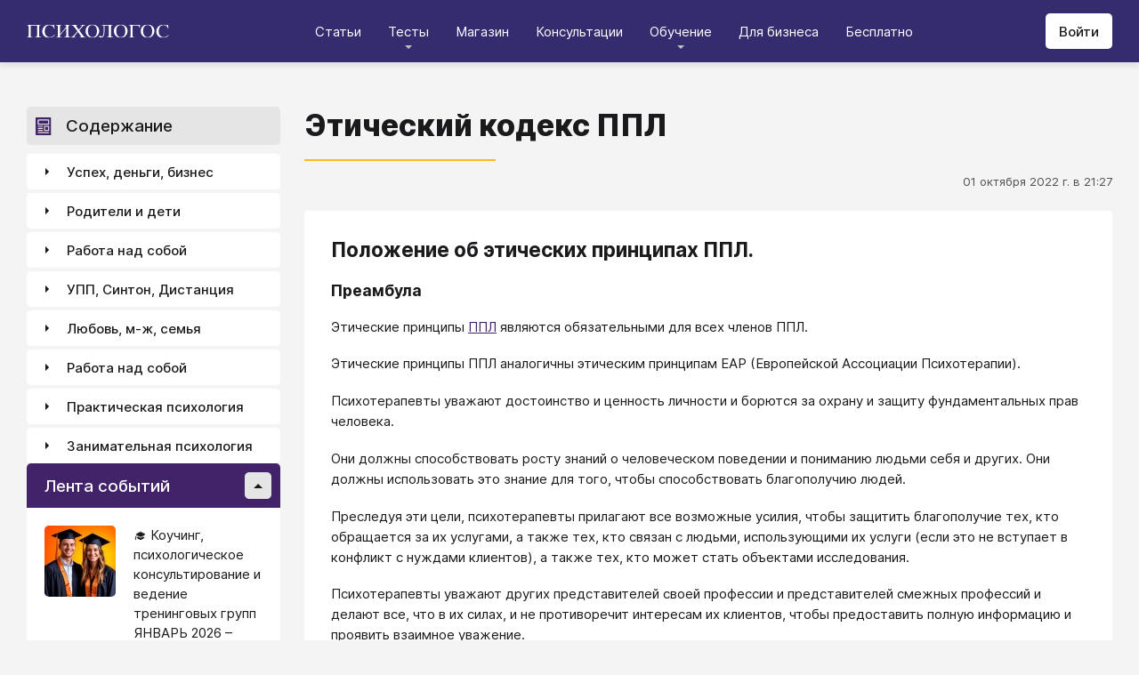

--- FILE ---
content_type: text/html; charset=utf-8
request_url: https://psychologos.ru/articles/view/eticheskiy-kodeks-ppl
body_size: 56338
content:
<!DOCTYPE html><html lang="ru"><head><meta charSet="utf-8" data-next-head=""/><meta name="viewport" content="width=device-width, initial-scale=1" data-next-head=""/><link rel="icon" href="/favicon.ico" data-next-head=""/><meta name="theme-color" content="#ffffff" data-next-head=""/><link rel="manifest" href="/site.webmanifest" data-next-head=""/><link rel="apple-touch-icon" sizes="180x180" href="/apple-touch-icon.png" data-next-head=""/><link rel="icon" type="image/png" sizes="32x32" href="/favicon-32x32.png" data-next-head=""/><link rel="icon" type="image/png" sizes="16x16" href="/favicon-16x16.png" data-next-head=""/><meta name="keywords" content="психология, саморазвитие, Дистанция, клуб, Козлов, статья, упражнение, вебинар, университет, Психологос" data-next-head=""/><title data-next-head="">Статья: Этический кодекс ППЛ - Психологос</title><meta name="robots" content="index,follow" data-next-head=""/><meta name="description" content="Этические принципы ППЛ являются обязательными для всех членов ППЛ. Этические принципы ППЛ аналогичны этическим принципам EAP (Европейской Ассоциации Психотерапии). Психотерапевты уважают достоинство и ценность личности и борются за охрану и защиту фундаментальных прав человека. Они должны способствовать росту знаний о человеческом поведении и пониманию людьми себя и других. Они должны использовать это знание для того, чтобы способствовать благополучию людей." data-next-head=""/><meta property="og:title" content="Статья: Этический кодекс ППЛ - Психологос" data-next-head=""/><meta property="og:description" content="Этические принципы ППЛ являются обязательными для всех членов ППЛ. Этические принципы ППЛ аналогичны этическим принципам EAP (Европейской Ассоциации Психотерапии). Психотерапевты уважают достоинство и ценность личности и борются за охрану и защиту фундаментальных прав человека. Они должны способствовать росту знаний о человеческом поведении и пониманию людьми себя и других. Они должны использовать это знание для того, чтобы способствовать благополучию людей." data-next-head=""/><meta property="og:url" content="https://psychologos.ru/articles/view/eticheskiy-kodeks-ppl" data-next-head=""/><meta property="og:type" content="website" data-next-head=""/><link rel="canonical" href="https://psychologos.ru/articles/view/eticheskiy-kodeks-ppl" data-next-head=""/><link data-next-font="size-adjust" rel="preconnect" href="/" crossorigin="anonymous"/><link rel="preload" href="/_next/static/css/5d450324ec0a6866.css" as="style"/><style data-next-head="">@import '/css/ckeditor-tabs.css'</style><script type="application/ld+json">{"@context":"https://schema.org","@type":"Article","headline":"Этический кодекс ППЛ","datePublished":"2022-10-01T21:27:54.000000Z","dateModified":"2022-10-01T21:27:54.000000Z","description":"Этические принципы ППЛ являются обязательными для всех членов ППЛ. Этические принципы ППЛ аналогичны этическим принципам EAP (Европейской Ассоциации Психотерапии). Психотерапевты уважают достоинство и ценность личности и борются за охрану и защиту фундаментальных прав человека. Они должны способствовать росту знаний о человеческом поведении и пониманию людьми себя и других. Они должны использовать это знание для того, чтобы способствовать благополучию людей.","isAccessibleForFree":true}</script><link rel="stylesheet" href="/_next/static/css/5d450324ec0a6866.css" data-n-g=""/><noscript data-n-css=""></noscript><script defer="" noModule="" src="/_next/static/chunks/polyfills-42372ed130431b0a.js"></script><script src="/_next/static/chunks/webpack-71db96f745ca39a7.js" defer=""></script><script src="/_next/static/chunks/framework-07fa42b0580f3467.js" defer=""></script><script src="/_next/static/chunks/main-b68f67e5078ad1e8.js" defer=""></script><script src="/_next/static/chunks/pages/_app-b2e1261aa0ecef23.js" defer=""></script><script src="/_next/static/chunks/615-7b96f8c385a23811.js" defer=""></script><script src="/_next/static/chunks/pages/articles/view/%5Bslug%5D-c40a7948abb608a7.js" defer=""></script><script src="/_next/static/nrRHMti2UWpfUeDvKA7lQ/_buildManifest.js" defer=""></script><script src="/_next/static/nrRHMti2UWpfUeDvKA7lQ/_ssgManifest.js" defer=""></script><style data-emotion="css "></style></head><body><script>window.APP_CONFIG = {API_URL: "https://api.psychologos.ru/api"};</script><link rel="preload" as="image" href="/images/logo.svg"/><link rel="preload" as="image" href="/images/all.svg"/><link rel="preload" as="image" href="https://api.psychologos.ru/storage/image/czxHKED5nSqeDbcnQ7dm8YxkoXCrO4ym3EUiK7hN_80_80.webp"/><link rel="preload" as="image" href="https://api.psychologos.ru/storage/image/9bL34WQ04kY1pJoBIJ3r6puTaJCtJG6VkLcrU4nE_80_80.webp"/><link rel="preload" as="image" href="https://api.psychologos.ru/storage/image/kzZuZAEJ4Le5KbLrGoyaRxnon0NnfoF7Q8iowBfv_80_80.webp"/><link rel="preload" as="image" href="/images/link-arrow.svg"/><link rel="preload" as="image" href="https://api.psychologos.ru/storage/image/WaOSVhLzE9oc5nQF8kfkZKt2uSKiayiEvKIPXGIT.png"/><link rel="preload" as="image" href="/images/vk.svg"/><link rel="preload" as="image" href="/images/telegram3.svg"/><link rel="preload" as="image" href="/images/telegram.svg"/><link rel="preload" as="image" href="/images/email.svg"/><div id="__next"><style data-emotion="css kjppx0">.css-kjppx0{min-height:100vh;display:-webkit-box;display:-webkit-flex;display:-ms-flexbox;display:flex;-webkit-flex-direction:column;-ms-flex-direction:column;flex-direction:column;}@media (max-width: 1024px){.css-kjppx0{overflow:hidden;}}</style><div class="css-kjppx0"><style data-emotion="css-global 13bcu4r">html{box-sizing:border-box;font-size:15px;}*,*::before,*::after{box-sizing:inherit;}body{font-family:Inter,sans-serif;background:#F4F4F4;color:#1A191C;margin:0;padding:0;overflow-x:hidden;-webkit-font-smoothing:antialiased;-moz-osx-font-smoothing:grayscale;}a{color:#422369;}a:hover,a:focus{-webkit-text-decoration:none;text-decoration:none;}button,input,select,textarea{font-family:Inter,sans-serif;}</style><style data-emotion="css scpsdm">.css-scpsdm{position:fixed;left:0;top:0;width:100%;background:#ffffff;box-shadow:0px 5px 5px rgba(0, 0, 0, 0.07);z-index:100;background-color:#352B6F;}</style><header id="Header" class="css-scpsdm"><style data-emotion="css 124jo9f">.css-124jo9f{max-width:1500px;margin:0 auto;padding:0 30px;height:70px;padding-top:15px;padding-bottom:15px;margin:0 auto;display:-webkit-box;display:-webkit-flex;display:-ms-flexbox;display:flex;-webkit-align-items:center;-webkit-box-align:center;-ms-flex-align:center;align-items:center;-webkit-box-pack:justify;-webkit-justify-content:space-between;justify-content:space-between;}@media (max-width: 767px){.css-124jo9f{padding:0 15px;}}</style><div class="css-124jo9f"><style data-emotion="css ytumd6">.css-ytumd6{-webkit-text-decoration:none;text-decoration:none;}</style><a title="Главная страница Психологоса" class="css-ytumd6" href="/"><style data-emotion="css 1jj2nyj">.css-1jj2nyj{width:160px;margin-right:15px;}.css-1jj2nyj img{display:block;}@media (max-width: 1024px){.css-1jj2nyj{-webkit-order:1;-ms-flex-order:1;order:1;}}</style><div id="homeLink" class="css-1jj2nyj"><img src="/images/logo.svg" alt="Логотип Психологоса - сайта по психологии" width="160" height="16"/></div></a><style data-emotion="css 1t60o5s">.css-1t60o5s{margin:-15px 0;-webkit-align-self:stretch;-ms-flex-item-align:stretch;align-self:stretch;height:calc(100% + 30px);display:-webkit-box;display:-webkit-flex;display:-ms-flexbox;display:flex;-webkit-align-items:stretch;-webkit-box-align:stretch;-ms-flex-align:stretch;align-items:stretch;}@media (max-width: 1024px){.css-1t60o5s{-webkit-order:3;-ms-flex-order:3;order:3;-webkit-align-items:center;-webkit-box-align:center;-ms-flex-align:center;align-items:center;}}</style><div class="css-1t60o5s"><style data-emotion="css qa58r7">.css-qa58r7{display:-webkit-box;display:-webkit-flex;display:-ms-flexbox;display:flex;-webkit-align-items:stretch;-webkit-box-align:stretch;-ms-flex-align:stretch;align-items:stretch;}.css-qa58r7 a,.css-qa58r7 span{padding:0;-webkit-text-decoration:none;text-decoration:none;color:#1A191C;white-space:nowrap;display:block;}.css-qa58r7 span{color:#D2D2D2;cursor:pointer;}@media (max-width: 1024px){.css-qa58r7{position:fixed;top:70px;left:-100%;width:100%;height:100%;background:#fff;}.css-qa58r7 a,.css-qa58r7 span{white-space:normal;font-size:1.125rem;}}@media (max-width: 767px){.css-qa58r7>ul{height:calc(100vh - 150px);}}.css-qa58r7 a[class],.css-qa58r7 a[href]{color:#ffffff;position:relative;cursor:pointer;-webkit-transition:color .15s linear;transition:color .15s linear;}.css-qa58r7 a[class]:hover,.css-qa58r7 a[href]:hover{color:#FDB81F;}@media (max-width: 1024px){.css-qa58r7 a[class],.css-qa58r7 a[href]{color:#1A191C;}.css-qa58r7 a[class]:hover,.css-qa58r7 a[href]:hover{color:#883270;}}.css-qa58r7>ul>li>button{color:#ffffff!important;position:relative;cursor:pointer;}@media (max-width: 1024px){.css-qa58r7>ul>li>button{color:#1A191C!important;}}.css-qa58r7 li:hover>button::before,.css-qa58r7 li:focus-within>button::before{-webkit-filter:invert(87%) sepia(36%) saturate(3961%) hue-rotate(342deg) brightness(103%) contrast(98%);filter:invert(87%) sepia(36%) saturate(3961%) hue-rotate(342deg) brightness(103%) contrast(98%);}.css-qa58r7 ul li ul li a[class],.css-qa58r7 ul li ul li a[href]{color:#1A191C;padding:5px 20px;}.css-qa58r7 ul li ul li a[class]:hover,.css-qa58r7 ul li ul li a[href]:hover{color:#1A191C;}@media (max-width: 1024px){.css-qa58r7 ul li ul li a[class],.css-qa58r7 ul li ul li a[href]{padding:0;}}.css-qa58r7 ul li ul li span{padding:5px 20px;cursor:default;}@media (max-width: 1024px){.css-qa58r7 ul li ul li span{padding:0;}}</style><nav class="css-qa58r7"><style data-emotion="css bcxavq">.css-bcxavq{display:-webkit-box;display:-webkit-flex;display:-ms-flexbox;display:flex;-webkit-align-items:stretch;-webkit-box-align:stretch;-ms-flex-align:stretch;align-items:stretch;list-style:none;padding:0;margin:0;}@media (max-width: 1024px){.css-bcxavq{display:grid;grid-template-columns:repeat(4, 1fr);-webkit-align-items:flex-start;-webkit-box-align:flex-start;-ms-flex-align:flex-start;align-items:flex-start;margin-top:15px;width:100%;max-height:calc(100vh - 85px);overflow-y:auto;padding:0 15px 15px;-webkit-align-self:flex-start;-ms-flex-item-align:flex-start;align-self:flex-start;}}@media (max-width: 768px){.css-bcxavq{grid-template-columns:repeat(3, 1fr);}}@media (max-width: 670px){.css-bcxavq{grid-template-columns:repeat(2, 1fr);}}@media (max-width: 500px){.css-bcxavq{display:block;}}</style><ul class="css-bcxavq"><style data-emotion="css 1si6lj5">.css-1si6lj5{display:-webkit-box;display:-webkit-flex;display:-ms-flexbox;display:flex;-webkit-align-items:center;-webkit-box-align:center;-ms-flex-align:center;align-items:center;margin:0;padding:0 15px;position:relative;}.css-1si6lj5>a,.css-1si6lj5 button{background:none;border:0;margin:0;padding:0;font-family:Inter,sans-serif;font-size:1rem;color:#1A191C;position:relative;}.css-1si6lj5>a:not(:focus-visible),.css-1si6lj5 button:not(:focus-visible){outline:none;}.css-1si6lj5 button::before{content:"";display:block;width:8px;height:4px;background:url(/images/arrow.svg) no-repeat 0 0;-webkit-background-size:contain;background-size:contain;position:absolute;left:50%;bottom:-10px;-webkit-transform:translateX(-50%);-moz-transform:translateX(-50%);-ms-transform:translateX(-50%);transform:translateX(-50%);-webkit-filter:invert(90%) sepia(0%) saturate(70%) hue-rotate(154deg) brightness(96%) contrast(90%);filter:invert(90%) sepia(0%) saturate(70%) hue-rotate(154deg) brightness(96%) contrast(90%);-webkit-transition:filter .2s;transition:filter .2s;}.css-1si6lj5:hover ul,.css-1si6lj5:focus-within ul{display:block;}.css-1si6lj5:hover>button::before,.css-1si6lj5:focus-within>button::before{-webkit-filter:invert(13%) sepia(30%) saturate(4282%) hue-rotate(250deg) brightness(97%) contrast(93%);filter:invert(13%) sepia(30%) saturate(4282%) hue-rotate(250deg) brightness(97%) contrast(93%);}.css-1si6lj5.hidden{position:fixed;left:-200%;top:0;visibility:hidden;}@media (max-width: 1024px){.css-1si6lj5{display:block;margin-bottom:30px;}.css-1si6lj5>a,.css-1si6lj5 button{margin-top:0;font-weight:600;font-size:1.125rem;}.css-1si6lj5>a::before,.css-1si6lj5 button::before{display:none!important;}}@media (max-width: 767px){.css-1si6lj5{margin-bottom:10px;}}</style><li class="css-1si6lj5"><a class="css-0" href="/categories/view">Статьи</a></li><li class="css-1si6lj5"><button>Тесты</button><style data-emotion="css 1gu6pat">.css-1gu6pat{display:none;list-style:none;margin:0;background:#ffffff;position:absolute;left:-5px;min-width:calc(100% + 10px);top:100%;padding:7px 0;box-shadow:0px 5px 5px rgba(0, 0, 0, 0.07);}.css-1gu6pat li{margin:0 0 5px;padding:0;text-align:left;position:relative;}.css-1gu6pat li::before{content:"";display:block;position:absolute;left:0;top:0;width:0;height:100%;background:#883270;}.css-1gu6pat li:last-child{margin-bottom:0;}.css-1gu6pat li:hover::before,.css-1gu6pat li:focus-within::before{width:3px;}.css-1gu6pat a,.css-1gu6pat button,.css-1gu6pat span{padding:5px 20px;}@media (max-width: 1260px){.css-1gu6pat{left:-8px;min-width:calc(100% + 16px);}}@media (max-width: 1024px){.css-1gu6pat{display:block;position:static;box-shadow:none;}.css-1gu6pat li::before{display:none;}.css-1gu6pat a,.css-1gu6pat button,.css-1gu6pat span{padding:2px 10px;font-size:1.125rem;}}</style><ul class="css-1gu6pat"><li><a class="css-0" href="https://distant-nik.psychologos.ru/case-tests">Тесты</a></li><li><a class="css-0" href="https://distant-nik.psychologos.ru/rosen-tests">Розенцвейг Тесты</a></li></ul></li><li class="css-1si6lj5"><a href="https://distant-nik.psychologos.ru/online-market">Магазин</a></li><li class="css-1si6lj5"><a class="css-0" href="/#consultations">Консультации</a></li><li class="lastLi css-1si6lj5"><button>Обучение</button><ul class="css-1gu6pat"><li><a href="https://distant-nik.psychologos.ru">Программа &quot;Дистанция&quot;</a></li><li><a class="css-0" href="/#courses">Курсы</a></li><li><a rel="noreferrer" target="_blank" href="https://www.univer-pp.ru/programm">Университет практической психологии</a></li><li><a target="_blank" href="https://syntone.ru/events/?utm_source=site&amp;utm_campaing=,utm_source=site&amp;utm_campaing=&amp;utm_medium=home&amp;utm_medium=events#calendar-tr-block">Очные тренинги</a></li></ul></li><li class="css-1si6lj5"><a target="_blank" href="/courses/business.html">Для бизнеса</a></li><li class="css-1si6lj5"><a rel="noreferrer" target="_blank" href="http://nkozlov.ru/ilib">Бесплатно</a></li><style data-emotion="css 1akgvat 1mpunro">.css-1akgvat{display:-webkit-box;display:-webkit-flex;display:-ms-flexbox;display:flex;-webkit-align-items:center;-webkit-box-align:center;-ms-flex-align:center;align-items:center;margin:0;padding:0 15px;position:relative;}.css-1akgvat>a,.css-1akgvat button{background:none;border:0;margin:0;padding:0;font-family:Inter,sans-serif;font-size:1rem;color:#1A191C;position:relative;}.css-1akgvat>a:not(:focus-visible),.css-1akgvat button:not(:focus-visible){outline:none;}.css-1akgvat button::before{content:"";display:block;width:8px;height:4px;background:url(/images/arrow.svg) no-repeat 0 0;-webkit-background-size:contain;background-size:contain;position:absolute;left:50%;bottom:-10px;-webkit-transform:translateX(-50%);-moz-transform:translateX(-50%);-ms-transform:translateX(-50%);transform:translateX(-50%);-webkit-filter:invert(90%) sepia(0%) saturate(70%) hue-rotate(154deg) brightness(96%) contrast(90%);filter:invert(90%) sepia(0%) saturate(70%) hue-rotate(154deg) brightness(96%) contrast(90%);-webkit-transition:filter .2s;transition:filter .2s;}.css-1akgvat:hover ul,.css-1akgvat:focus-within ul{display:block;}.css-1akgvat:hover>button::before,.css-1akgvat:focus-within>button::before{-webkit-filter:invert(13%) sepia(30%) saturate(4282%) hue-rotate(250deg) brightness(97%) contrast(93%);filter:invert(13%) sepia(30%) saturate(4282%) hue-rotate(250deg) brightness(97%) contrast(93%);}.css-1akgvat.hidden{position:fixed;left:-200%;top:0;visibility:hidden;}@media (max-width: 1024px){.css-1akgvat{display:block;margin-bottom:30px;}.css-1akgvat>a,.css-1akgvat button{margin-top:0;font-weight:600;font-size:1.125rem;}.css-1akgvat>a::before,.css-1akgvat button::before{display:none!important;}}@media (max-width: 767px){.css-1akgvat{margin-bottom:10px;}}.css-1akgvat.hidden{position:fixed;left:-200%;top:0;visibility:hidden;}.css-1mpunro{display:none;list-style:none;margin:0;background:#ffffff;position:absolute;left:-5px;min-width:calc(100% + 10px);top:100%;padding:7px 0;box-shadow:0px 5px 5px rgba(0, 0, 0, 0.07);}.css-1mpunro li{margin:0 0 5px;padding:0;text-align:left;position:relative;}.css-1mpunro li::before{content:"";display:block;position:absolute;left:0;top:0;width:0;height:100%;background:#883270;}.css-1mpunro li:last-child{margin-bottom:0;}.css-1mpunro li:hover::before,.css-1mpunro li:focus-within::before{width:3px;}.css-1mpunro a,.css-1mpunro button,.css-1mpunro span{padding:5px 20px;}@media (max-width: 1260px){.css-1mpunro{left:-8px;min-width:calc(100% + 16px);}}@media (max-width: 1024px){.css-1mpunro{display:block;position:static;box-shadow:none;}.css-1mpunro li::before{display:none;}.css-1mpunro a,.css-1mpunro button,.css-1mpunro span{padding:2px 10px;font-size:1.125rem;}}.css-1mpunro button{display:block;width:100%;text-align:left;}.css-1mpunro button::before{left:auto;top:50%;right:0;-webkit-transform:translateY(-50%) rotate(-90deg);-moz-transform:translateY(-50%) rotate(-90deg);-ms-transform:translateY(-50%) rotate(-90deg);transform:translateY(-50%) rotate(-90deg);}.css-1mpunro button::after{content:"";display:block;position:absolute;left:0;top:0;right:-2px;height:100%;}.css-1mpunro .lastLi::before{display:none;}.css-1mpunro .lastLi button{padding:5px 20px;}.css-1mpunro .lastLi button::before{left:0;right:auto;-webkit-transform:translateY(-50%) rotate(90deg);-moz-transform:translateY(-50%) rotate(90deg);-ms-transform:translateY(-50%) rotate(90deg);transform:translateY(-50%) rotate(90deg);}.css-1mpunro .lastLi:hover ul,.css-1mpunro .lastLi:focus-within ul{left:auto;right:100%;}.css-1mpunro>li{padding:0;padding-right:10px;}.css-1mpunro>li:hover ul,.css-1mpunro>li:focus-within ul{display:block!important;}.css-1mpunro ul{display:none!important;left:100%;top:-7px;background:#F4F4F4;}</style><li class="css-1akgvat hidden" id="moreLink"><button>Все</button><ul class="css-1mpunro subUl" data-sub-ul="true"><li class="css-1si6lj5"><a class="css-0" href="/categories/view">Статьи</a></li><li class="css-1si6lj5"><button>Тесты</button><ul class="css-1gu6pat"><li><a class="css-0" href="https://distant-nik.psychologos.ru/case-tests">Тесты</a></li><li><a class="css-0" href="https://distant-nik.psychologos.ru/rosen-tests">Розенцвейг Тесты</a></li></ul></li><li class="css-1si6lj5"><a href="https://distant-nik.psychologos.ru/online-market">Магазин</a></li><li class="css-1si6lj5"><a class="css-0" href="/#consultations">Консультации</a></li><li class="lastLi css-1si6lj5"><button>Обучение</button><ul class="css-1gu6pat"><li><a href="https://distant-nik.psychologos.ru">Программа &quot;Дистанция&quot;</a></li><li><a class="css-0" href="/#courses">Курсы</a></li><li><a rel="noreferrer" target="_blank" href="https://www.univer-pp.ru/programm">Университет практической психологии</a></li><li><a target="_blank" href="https://syntone.ru/events/?utm_source=site&amp;utm_campaing=,utm_source=site&amp;utm_campaing=&amp;utm_medium=home&amp;utm_medium=events#calendar-tr-block">Очные тренинги</a></li></ul></li><li class="css-1si6lj5"><a target="_blank" href="/courses/business.html">Для бизнеса</a></li><li class="css-1si6lj5"><a rel="noreferrer" target="_blank" href="http://nkozlov.ru/ilib">Бесплатно</a></li></ul></li></ul></nav></div><style data-emotion="css 2tl9te">.css-2tl9te{display:-webkit-box;display:-webkit-flex;display:-ms-flexbox;display:flex;gap:15px;-webkit-align-items:center;-webkit-box-align:center;-ms-flex-align:center;align-items:center;}@media (max-width: 1024px){.css-2tl9te{-webkit-order:2;-ms-flex-order:2;order:2;margin-left:auto;}}</style><div id="actions" class="css-2tl9te"><style data-emotion="css 1o7oc4f">.css-1o7oc4f{display:-webkit-inline-box;display:-webkit-inline-flex;display:-ms-inline-flexbox;display:inline-flex;-webkit-align-items:center;-webkit-box-align:center;-ms-flex-align:center;align-items:center;-webkit-box-pack:center;-ms-flex-pack:center;-webkit-justify-content:center;justify-content:center;text-align:center;font-weight:500;font-family:Inter,sans-serif;color:#1A191C;line-height:normal;-webkit-text-decoration:none;text-decoration:none;border-radius:5px;opacity:1;cursor:pointer;-webkit-transition:all .2s;transition:all .2s;box-shadow:none;width:auto;color:#1A191C;background:#E5E5E5;font-size:1rem;min-height:40px;padding:10px 15px;border:0;background:#ffffff;-webkit-flex-shrink:0;-ms-flex-negative:0;flex-shrink:0;}.css-1o7oc4f:hover{background-color:#422369;border-color:#422369;color:#ffffff;-webkit-text-decoration:none!important;text-decoration:none!important;}.css-1o7oc4f:hover{background-color:#FDB81F;color:#1A191C;}@media (max-width: 1024px){.css-1o7oc4f{padding-left:15px;padding-right:15px;}}@media (max-width: 767px){.css-1o7oc4f{font-size:0.8125rem;padding:10px;height:32px;min-height:32px;line-height:1;}.css-1o7oc4f img{display:block;}.css-1o7oc4f span{display:none;}}</style><a class="css-1o7oc4f Button" href="https://distant-nik.psychologos.ru/login">Войти</a></div></div></header><style data-emotion="css 1hiovad">.css-1hiovad{-webkit-box-flex:1;-webkit-flex-grow:1;-ms-flex-positive:1;flex-grow:1;padding:70px 0 0;}</style><main class="css-1hiovad"><div class="css-0"><style data-emotion="css 0 1hpk8dz 11qeb4s">.css-1hpk8dz{display:grid;gap:27px;grid-template-columns:285px 1fr 285px;width:100%;padding:50px 0;}@media (max-width: 1440px){.css-1hpk8dz{grid-template-columns:285px 1fr;}}@media (max-width: 1024px){.css-1hpk8dz{grid-template-columns:1fr;padding:50px 0;}}@media (max-width: 767px){.css-1hpk8dz{padding:25px 0;}}.css-11qeb4s{display:-webkit-box;display:-webkit-flex;display:-ms-flexbox;display:flex;-webkit-flex-direction:column;-ms-flex-direction:column;flex-direction:column;min-width:1px;-webkit-box-flex:1;-webkit-flex-grow:1;-ms-flex-positive:1;flex-grow:1;grid-column:2;}@media (max-width: 1440px){.css-11qeb4s{grid-row:span 5;}}@media (max-width: 1024px){.css-11qeb4s{grid-column:1;grid-row:1;}}</style><style data-emotion="css oy70lk">.css-oy70lk{max-width:1500px;margin:0 auto;padding:0 30px;}@media (max-width: 767px){.css-oy70lk{padding:0 15px;}}</style><div class="css-oy70lk"><div class="css-0 ThreeColsMain"><div class="css-1hpk8dz ThreeColsGrid"><div class="css-11qeb4s ThreeColsContent"><style data-emotion="css x7ezzw">.css-x7ezzw{display:-webkit-box;display:-webkit-flex;display:-ms-flexbox;display:flex;-webkit-align-items:flex-start;-webkit-box-align:flex-start;-ms-flex-align:flex-start;align-items:flex-start;-webkit-box-pack:justify;-webkit-justify-content:space-between;justify-content:space-between;-webkit-box-flex-wrap:wrap;-webkit-flex-wrap:wrap;-ms-flex-wrap:wrap;flex-wrap:wrap;}</style><div class="css-x7ezzw"><style data-emotion="css 12rj517">.css-12rj517{padding:0 0 20px;position:relative;text-align:left;font-size:2.25rem;font-weight:800;margin-bottom:15px;}.css-12rj517>*{margin:0;font-size:inherit;font-weight:inherit;text-wrap:balance;}.css-12rj517::after{content:"";display:block;width:215px;height:2px;position:absolute;bottom:0;left:0;right:auto;-webkit-transform:none;-moz-transform:none;-ms-transform:none;transform:none;background:#FDB81F;}@media (max-width: 767px){.css-12rj517{font-size:1.375rem!important;padding-bottom:15px!important;}.css-12rj517::after{width:100px;}}</style><div class="css-12rj517"><h1>Этический кодекс ППЛ</h1></div></div><style data-emotion="css 1dl8g9f">.css-1dl8g9f{display:-webkit-box;display:-webkit-flex;display:-ms-flexbox;display:flex;-webkit-align-items:center;-webkit-box-align:center;-ms-flex-align:center;align-items:center;-webkit-box-pack:justify;-webkit-justify-content:space-between;justify-content:space-between;-webkit-box-flex-wrap:wrap;-webkit-flex-wrap:wrap;-ms-flex-wrap:wrap;flex-wrap:wrap;margin-bottom:10px;font-size:0.875rem;color:#505050;gap:15px;}@media (max-width: 767px){.css-1dl8g9f{-webkit-flex-direction:column;-ms-flex-direction:column;flex-direction:column;-webkit-align-items:flex-start;-webkit-box-align:flex-start;-ms-flex-align:flex-start;align-items:flex-start;}}</style><div class="css-1dl8g9f"><style data-emotion="css 1t6czwc">.css-1t6czwc{display:-webkit-box;display:-webkit-flex;display:-ms-flexbox;display:flex;-webkit-flex-direction:column;-ms-flex-direction:column;flex-direction:column;-webkit-align-items:flex-end;-webkit-box-align:flex-end;-ms-flex-align:flex-end;align-items:flex-end;gap:5px;-webkit-box-flex:1;-webkit-flex-grow:1;-ms-flex-positive:1;flex-grow:1;}@media (max-width: 767px){.css-1t6czwc{-webkit-align-items:flex-start;-webkit-box-align:flex-start;-ms-flex-align:flex-start;align-items:flex-start;}}</style><div class="css-1t6czwc"><div class="css-0">01 октября 2022 г. в 21:27</div><style data-emotion="css 6fcltf">.css-6fcltf p{margin:0;}</style><div class="css-6fcltf"></div></div></div><style data-emotion="css 1ups7lk">.css-1ups7lk{margin-top:15px;background:#ffffff;border-radius:5px;padding:30px 30px 10px;}@media (max-width: 767px){.css-1ups7lk{padding:15px 15px 10px;}}</style><div class="css-1ups7lk"><style data-emotion="css 6274i3">.css-6274i3{overflow:hidden;overflow-x:auto;font-family:Inter,sans-serif;font-size:1rem;}.css-6274i3::after{content:"";display:block;clear:both;}.css-6274i3 h1,.css-6274i3 h2,.css-6274i3 h3,.css-6274i3 h4,.css-6274i3 h5,.css-6274i3 h6{overflow-wrap:break-word;word-wrap:break-word;-webkit-hyphens:auto;-moz-hyphens:auto;-ms-hyphens:auto;hyphens:auto;}.css-6274i3 h1{font-size:2em;font-weight:800;}.css-6274i3 h2{margin-top:1.25em;}.css-6274i3 h3{margin-top:1.35em;}.css-6274i3 h4{margin-top:1.6em;margin-bottom:1.25em;}.css-6274i3 h5{margin-top:2.1em;margin-bottom:1.25em;}.css-6274i3 h6{margin-top:2.6em;margin-bottom:1.25em;}.css-6274i3 p{margin-top:1.25em;margin-bottom:1.25em;line-height:1.556em;overflow-wrap:break-word;word-wrap:break-word;-webkit-hyphens:auto;-moz-hyphens:auto;-ms-hyphens:auto;hyphens:auto;}.css-6274i3 p>img{margin:1.25em auto;}.css-6274i3 .embed-box{width:100%;max-width:100%;min-width:100%;margin:1.25em auto;display:block;}.css-6274i3 iframe{width:100%;max-width:100%;min-width:100%;border:0;height:432px!important;position:static!important;margin:1.25em auto;display:block;}@media (max-width: 767px){.css-6274i3 iframe{height:180px!important;}}@supports (aspect-ratio: 16/9){.css-6274i3 iframe{aspect-ratio:16/9;height:auto!important;}}.css-6274i3 table{border-collapse:collapse;border:1px solid #E5E5E5;}.css-6274i3 table caption{font-weight:500;text-align:left;margin-bottom:5px;padding:0 13px;}.css-6274i3 table td,.css-6274i3 table th{border:solid #E5E5E5;border-width:1px 1px 0 0;padding:5px 12px;line-height:1.556em;}.css-6274i3 table td:last-child,.css-6274i3 table th:last-child{border-right-width:0;}.css-6274i3 .table-responsive{margin:1.25em 0;display:block;width:100%;overflow-x:auto;-webkit-overflow-scrolling:touch;}.css-6274i3 img{margin:1.25em 0;display:block;max-width:100%;}@media (max-width: 768px){.css-6274i3 img{height:auto;}}.css-6274i3>img[align=right]{margin-top:5px;margin-bottom:10px;margin-left:10px;}.css-6274i3>img[align=left]{margin-top:5px;margin-bottom:10px;margin-right:10px;}.css-6274i3 div[data-align="right-float"]{clear:right;}.css-6274i3 div[data-align="left-float"]{clear:left;}.css-6274i3 hr{margin-top:.5em;margin-bottom:.5em;border:solid #E5E5E5;border-width:1px 0 0;}.css-6274i3>*{margin-top:0!important;}.css-6274i3>*~*{margin-top:1.25em!important;}.css-6274i3>*:last-child{margin-bottom:0!important;}.css-6274i3 .mediaFile__wrapper+*{margin-top:0!important;}.css-6274i3 .mediaFile__wrapper:first-of-type{margin-top:5px!important;}.css-6274i3 ul li,.css-6274i3 ol li{margin:.5em 0;line-height:1.556em;overflow-wrap:break-word;word-wrap:break-word;-webkit-hyphens:auto;-moz-hyphens:auto;-ms-hyphens:auto;hyphens:auto;}.css-6274i3 cite{display:block;background:#F4F4F4;padding:20px 30px;font-style:italic;line-height:1.556em;border-radius:5px;overflow-wrap:break-word;word-wrap:break-word;-webkit-hyphens:auto;-moz-hyphens:auto;-ms-hyphens:auto;hyphens:auto;}.css-6274i3 blockquote{display:block;position:relative;margin-left:30px;margin-right:0;padding:20px 30px;line-height:1.556em;background:#F4F4F4;border-left:2px solid #E5E5E5;overflow-wrap:break-word;word-wrap:break-word;-webkit-hyphens:auto;-moz-hyphens:auto;-ms-hyphens:auto;hyphens:auto;}.css-6274i3 blockquote::before{content:"“";display:block;position:absolute;font-family:serif;font-weight:bold;font-size:1.8em;left:-26px;top:7px;}.css-6274i3 code,.css-6274i3 pre{margin:1.25em 0;display:block;background:#F4F4F4;padding:20px 30px;border-radius:5px;overflow-wrap:break-word;word-wrap:break-word;white-space:normal;max-width:100%;}.css-6274i3 .mediaFile__content>div iframe{position:absolute!important;height:100%!important;margin:0!important;}@media (max-width: 767px){.css-6274i3{font-size:0.875rem;}.css-6274i3 code,.css-6274i3 pre,.css-6274i3 blockquote,.css-6274i3 cite{padding:10px 15px;}.css-6274i3 [data-width],.css-6274i3 .mediaFile__wrapper{max-width:100%!important;display:block!important;float:none!important;}}.css-6274i3 [data-width=""] video,.css-6274i3 [data-width=""] img{width:100%;}.css-6274i3 .banner-widget{width:100%;}.css-6274i3 .banner-widget img{display:block;max-width:100%;height:auto;object-fit:contain;}@media (max-width: 767px){.css-6274i3{font-size:0.875rem;}}</style><div class="css-6274i3"><h2>Положение об этических принципах ППЛ.</h2>
<h3>Преамбула</h3>
<p>Этические принципы <a href="/articles/view/professionalnaya-psihoterapevticheskaya-ligazpt-ppl">ППЛ</a> являются обязательными для всех членов ППЛ. </p>
<p>Этические принципы ППЛ аналогичны этическим принципам EAP (Европейской Ассоциации Психотерапии). </p>
<p>Психотерапевты уважают достоинство и ценность личности и борются за охрану и защиту фундаментальных прав человека. </p>
<p>Они должны способствовать росту знаний о человеческом поведении и пониманию людьми себя и других. Они должны использовать это знание для того, чтобы способствовать благополучию людей. </p>
<p>Преследуя эти цели, психотерапевты прилагают все возможные усилия, чтобы защитить благополучие тех, кто обращается за их услугами, а также тех, кто связан с людьми, использующими их услуги (если это не вступает в конфликт с нуждами клиентов), а также тех, кто может стать объектами исследования. </p>
<p>Психотерапевты уважают других представителей своей профессии и представителей смежных профессий и делают все, что в их силах, и не противоречит интересам их клиентов, чтобы предоставить полную информацию и проявить взаимное уважение. </p>
<p>Они применяют свои навыки только для целей, согласующихся с этими ценностями, и намеренно не позволяют, чтобы ими злоупотребляли другие. </p>
<p>Требуя для себя свободы исследования и коммуникаций, психотерапевты принимают на себя ответственность, которой требует эта свобода, включающую компетентность, объективность в применении навыков, забота об интересах клиентов, коллег, студентов, участников исследования и членов общества. </p>
<p>Преследуя эти идеалы, психотерапевты подписывают детализированные этические принципы в следующих областях: </p>
<ol><li>Ответственность; </li>
<li>Компетентность; </li>
<li>Моральные и этические нормы; </li>
<li>Конфиденциальность; </li>
<li>Благополучие потребителя; </li>
<li>Профессиональные отношения; </li>
<li>Публичные заявления; </li>
<li>Техники ассесмента; </li>
<li>Исследовательская деятельность.</li></ol>
<p>Психотерапевты всецело сотрудничают со своими профессиональными, национальными и европейскими организациями и ассоциациями, а также с Европейской Ассоциацией психотерапии (EAP), быстро и полно отвечая на запросы и требования учрежденных должным образом этических и профессиональных комитетов тех ассоциаций и организаций, членами которых они являются или к которым они принадлежат. </p>
<p>Принятие в реестр Европейского сертификата психотерапии обязывает строго следовать всем этим принципам. </p>
<h3>ПРИНЦИП 1. ОТВЕТСТВЕННОСТЬ</h3>
<p>Основополагающий принцип: Предоставляя услуги, психотерапевты должны поддерживать высочайшие стандарты своей профессии. Они принимают ответственность за последствия своих действий и прилагают все усилия, чтобы убедиться, что их услуги используются правильно. </p>
<p>Принцип 1.a: Как практики психотерапевты знают, что несут большую социальную ответственность, потому что их рекомендации и профессиональные действия могут влиять на жизнь других. Они должны бдительно относиться к личным, социальным, организационным, финансовым, средовым или политическим ситуациям и воздействиям, которые могут привести к злоупотреблению их влиянием. </p>
<p>Принцип 1.b: Психотерапевты должны прояснять заранее со своими клиентами все вопросы, относящиеся к их совместной работе. Они должны избегать отношений, которые могут ограничить их объективность или создать конфликт интересов. </p>
<p>Принцип 1.c: Психотерапевты обязаны стараться предотвратить искажение, злоупотребление или утаивание полученных ими данных тем институтом или учреждением, которое их нанимает. </p>
<p>Принцип 1.d: Как члены ППЛ, психотерапевты лично ответственны за поддержание высочайших стандартов своей профессии. </p>
<p>Принцип 1.e: Как преподаватели или тренеры психотерапевты признают своей первостепенной обязанностью помогать другим получать знания и навыки. Они должны поддерживать высокие стандарты обучения, представляя информацию объективно, полно и точно. </p>
<p>Принцип 1.f: Как исследователи, психотерапевты принимают на себя ответственность за выбор тем исследования, методы, используемые в исследовании, анализ и отчет. Они должны планировать свое исследование так, чтобы минимизировать возможность получения неверных результатов, предоставлять всестороннюю информацию об ограниченности своих данных, особенно, если их работа касается социальной политики или может быть истолкована во вред людям определенного возраста, пола, этнических, социально-экономических или других социальных групп. При публикации отчетов о своей работе они не должны скрывать данные, которые не подтверждают гипотезу и должны допускать существование альтернативных гипотез и объяснений своих данных. Репутация психотерапевтов определяется только той работой, которую они выполнили к настоящему времени. Они должны выяснить заранее с соответствующими людьми и учреждениями, как будут распределяться и использоваться результаты их исследования. Вмешательство в среду, в которой собирается информация должно сводиться к минимуму. </p>
<h3>ПРИНЦИП 2: КОМПЕТЕНТНОСТЬ</h3>
<p>Основополагающий принцип: Поддержание высоких стандартов компетентности является обязательством, которое разделяют все психотерапевты в интересах профессии и общества в целом. Психотерапевты признают границы своей компетентности и ограничения своих техник. Они должны предоставлять лишь те услуги и использовать только те техники, для применения которых они получили достаточную квалификацию благодаря обучению и опыту. В тех областях, где признанные стандарты пока не существуют, должны предприниматься все возможные предосторожности, необходимые для того, чтобы защитить благополучие клиентов. Психотерапевты должны постоянно быть в курсе современной научной и профессиональной информации, связанной с услугами, которые они предоставляют. </p>
<p>Принцип 2.a: Психотерапевты должны представлять достоверную информацию о своей компетентности, образовании и опыте. В качестве свидетельства образования и профессиональной подготовки они должны предоставлять только степени и квалификации, приобретенные в уважаемых образовательных организациях или в организациях признанных ППЛ. Они ручаются, что они должным образом соответствуют минимальным стандартам, заложенным ППЛ, соответствующим критериям ППЛ, критериям соответствующей Национальной Присуждающей организации (NAO) и критериям Общеевропейской аккредитующей организации в своей модальности или методе, в случае, если они существуют. Психотерапевты должны уважать другие источники образования, обучения и опыта, которые они получили. </p>
<p>Принцип 2.b: Как практики и как преподаватели или тренеры психотерапевты должны исполнять свои обязанности на основе тщательной подготовки, таким образом, чтобы их практика соответствовала высочайшим стандартам, а передаваемая ими информация была точна, современна и существенна. </p>
<p>Принцип 2.c: Психотерапевты признают необходимость непрерывного образования и личностного развития. Они должны быть открыты по отношению новым процедурам, изменениям ожиданий и ценностей. </p>
<p>Принцип 2.d Психотерапевты признают существование различий между людьми, как тех, которые связаны с возрастом, полом, социально-экономическими положением, этносом, так и тех, кто оказался в ущемленном положении и имеет в связи с этим особые нужды. Они должны получить соответствующее образование, консультации и опыт для того, чтобы при работе с этими людьми гарантировать им компетентные и соответствующие их нуждам услуги. </p>
<p>Принцип 2.e: Психотерапевты, ответственные за решения, касающиеся людей и политики и основывающиеся на результатах тестирования, должны разбираться в психологическом и образовательном тестировании, проблемах валидизации и исследований тестов. </p>
<p>Принцип 2.f: Психотерапевты признают, что личностные проблемы и конфликты могут быть помехой их профессиональной эффективности. Соответственно они должны воздерживаться от любой деятельности, в которой их личностные проблемы могут привести к неадекватным действиям или нанести вред клиенту, коллеге, учащемуся или участнику исследования. Если будучи включенными в такую деятельность они осознают свои личностные проблемы, они должны обратиться за компетентной профессиональной помощью, чтобы определить, должны ли они временно приостановить, прекратить или ограничить рамки своей профессиональной деятельности. </p>
<p>Принцип 2.g: Психотерапевты, входя в новую область профессиональной деятельности, должны гарантировать, что они завершили все обучение и выполнили все профессиональные требования, связанные с этой областью деятельности до того, как начать практиковать, и что их деятельность в этой новой области соответствует высочайшим из возможных стандартов. Они должны удостовериться, что это не ухудшает и не разрушает их текущую деятельность, а также не находится в конфликте с ней. </p>
<p>Принцип 2.h: Психотерапевты признают необходимость регулярного прохождения супервизии и/или получения профессиональной поддержки. </p>
<p>Принцип 2.i: Все психотерапевты, являющиеся индивидуальными членами ППЛ обязаны проходить переаккредитацию раз в 5 лет. </p>
<p>Принцип 2.j: Психотерапевты признают необходимость осведомленности по актуальным проблемам этики. Для этого они обучаются на повышающих квалификацию семинарах по этике, регулярно проходят супервизии и/или получпают профессиональную помощь. </p>
<p>Принцип 2.k: Для того, чтобы соответствовать требованиям образовательных стандартов ППЛ, психотерапевтическое образование психотерапевтов-членов ППЛ, должно включать информацию по соответствующим значимым этическим проблемам. </p>
<h3>ПРИНЦИП 3: МОРАЛЬНЫЕ И ЗАКОНОДАТЕЛЬНЫЕ НОРМЫ</h3>
<p>Основополагающий принцип: Моральные и этические стандарты поведения являются для психотерапевтов личным делом в той же мере, в какой и для других граждан за исключением случаев, когда они могут нанести вред исполнению их профессиональных обязанностей или уменьшить доверие общества к психотерапии и психотерапевтам. Относительно своего личного поведения психотерапевты должны быть чувствительны к преобладающим в обществе стандартам и тому, как может следование этим стандартам или отступление от них повлиять на их работу в качестве психотерапевта. Психотерапевты также должны осознавать возможность воздействия их публичного поведения на возможность коллег выполнять свои профессиональные обязанности. </p>
<p>Принцип 3.a: Как профессионалы психотерапевты должны действовать в соответствии с принципами ППЛ, стандартами их организаций и ассоциаций и директивами, связанными с их практикой. Психотерапевты также должны придерживаться соответствующих государственных законов и постановлений. Если российские национальные, местные, организационные или институциональные законы, постановления или практики находятся в конфликте со стандартами и директивами ППЛ или директивами и стандартами их организации или ассоциации, психотерапевты должны сообщить о своей приверженности стандартам и директивам ППЛ и своей организации и ассоциации и насколько это возможно работать над разрешением противоречия. Как профессионалы, психотерапевты заинтересованы в развитии таких законов и подзаконных актов и постановлений, которые наилучшим образом служат общественным интересам, и должны работать над изменением существующих постановлений, которые не благотворны для общественных интересов. </p>
<p>Принцип 3.b: В качестве подчиненных и работодателей, психотерапевты не должны заниматься деятельностью, которая является негуманной или может привести к незаконным и несправедливым действиям и потворствовать ей. В частности имеется в виду деятельность, которая в практике, при найме на работу, продвижении или обучении, ущемляет права людей по расовой принадлежности, увечьям, возрасту, полу, сексуальным предпочтениям, религии и происхождению и др. </p>
<p>Принцип 3.c: Выполняя свою профессиональную роль, психотерапевт должен избегать любых действий, которые нарушают или уменьшают человеческие, законные и гражданские права клиентов или других людей, которые могут оказаться затронуты. </p>
<p>Принцип 3.d: Как практикующие терапевты, преподаватели, тренеры и исследователи, психотерапевты осознают тот факт, что их личные ценности могут влиять на их общение, использование ими техник, выбор и подачу взглядов или сведений и на природу или реализацию исследования. Когда они имеют дело с темами, которые могут нанести оскорбление, они обязаны признавать и уважать разнообразные установки и индивидуальную чувствительность своих клиентов, студентов, практикантов или участников исследования. </p>
<h3>ПРИНЦИП 4. КОНФИДЕНЦИАЛЬНОСТЬ</h3>
<p>Основополагающий принцип: Первоочередным обязательством психотерапевтов является уважение к конфиденциальности информации, которую они получили о людях в процессе работы в качестве психотерапевтов. Они могут открыть такую информацию другим только с согласия человека (или его законного представителя), за исключением тех исключительных обстоятельств, в которых несообщение такой информации явно может привести к опасности для этого человека или других. Психотерапевты должны сообщить своим клиентам о юридических границах конфиденциальности. Согласие на сообщение информации сторонним лицам, как правило, должно быть получено от человека, к которому оно относится, в письменном виде. </p>
<p>Принцип 4.a: Информация, полученная в клинических или консультативных отношениях или оценочная информация, касающаяся детей, студентов, подчиненных и других может обсуждаться только в профессиональных целях и только с людьми, которые имеют отношение к данной ситуации. Письменные или устные доклады могут содержать только данные, которые необходимы для оценки или выдачи направления, и все возможные усилия должны прикладываться к тому, чтобы избежать неуместного вмешательства в частную жизнь. </p>
<p>Принцип 4.b: Психотерапевты, представляющие личную информацию, полученную в процессе профессиональной деятельности в письменных работах, лекциях или на открытых собраниях, должны либо получить соответствующее предварительное согласие, либо в достаточной мере изменить всю информацию, которая может служить идентификации. </p>
<p>Принцип 4.c: Психотерапевты должны принимать меры для поддержания конфиденциальности при хранении и передаче записей и на случай своего отсутствия. </p>
<p>Принцип 4.d: При работе с несовершеннолетними или другими людьми, которые неспособны дать добровольное осведомленное согласие психотерапевты должны соответствующим образом заботиться о защите интересов этих людей и обсуждать это с теми, кого это касается. </p>
<h3>ПРИНЦИП 5: БЛАГОПОЛУЧЕНИЕ КЛИЕНТА</h3>
<p>Основополагающий принцип: Психотерапевты должны уважать неприкосновенность и защищать благополучие людей и групп, с которыми они работают. Если возникает конфликт интересов между клиентами и организацией, в которой работают психотерапевты, психотерапевты должны разъяснить природу и направленность своей лояльности и ответственности и держать все стороны в курсе своих обязательств. Психотерапевты должны давать клиентам полную информацию о целях и природе любых оценочных, лечебных, образовательных или тренинговых процедур и открыто подтверждать, что клиенты, студенты, практиканты или участники исследования имеют свободу выбора и могут отказаться от них. Принуждение людей участвовать или продолжать пользоваться услугами неэтично. </p>
<p>Принцип 5.a: Психотерапевты должен постоянно осознавать собственные потребности и то, что их позиция потенциально дает им влияние на их клиентов, студентов практикантов, подчиненных и помощников. Они должны избегать эксплуатации доверия и зависимости этих людей. Психотерапевты должны прилагать все возможные усилия, для того, чтобы избежать двусмысленных отношений, которые могут ослабить профессиональную оценку и увеличить риск эксплуатации. Примеры таких двусмысленных отношений включают профессиональное лечение или исследование подчиненных, студентов, супервизируемых, близких друзей или родственников, но не ограничиваются ими. Сексуальные связи с любыми такими клиентами, студентами, практикантами и участниками исследований неэтичны. </p>
<p>Принцип 5.b: Когда психотерапевт соглашается предоставлять услуги клиенту по просьбе третьего лица, психотерапевт должен взять на себя ответственность за разъяснение природы отношений всех заинтересованных сторон. </p>
<p>Принцип 5.c: Когда запросы организации требуют от психотерапевта нарушения этих или любых других этических принципов, психотерапевты должны объяснить природу конфликта между этими требованиями и принципами. Они должны информировать все стороны об этических обязательствах психотерапевтов и предпринять соответствующие действия. </p>
<p>Принцип 5.d: Психотерапевты заранее должны договариваться по финансовым вопросам таким образом, чтобы это было понятно клиентам, студентам, практикантам и участникам исследования и защищало их интересы. Они не должны платить и получать оплату за направление клиентов на получение профессиональных услуг. Они должны вкладывать часть усилий также в такую работу, за которую они получают небольшой доход или не получают никакого. </p>
<p>Принцип 5.e: Психотерапевты должны прекратить клинические или консультативные отношения, как только становится достаточно ясно, что они не приносят пользы клиенту или если клиент требует этого. Они должны предложить конкретные альтернативные источники для помощи клиентам. </p>
<h3>ПРИНЦИП 6: ПРОФЕССИОНАЛЬНЫЕ ОТНОШЕНИЯ</h3>
<p>Основополагающий принцип: Психотерапевты должны вести себя с должным уважением по отношению к потребностям, специальным знаниям и обязательствам своих коллег в области психотерапии, психологии, медицины и других профессий. Они должны уважать прерогативы и обязательства институтов и организаций, которые объединяют этих специалистов. </p>
<p>Принцип 6.a: Психотерапевты должны понимать области компетентности родственных профессий. Они должны в полной мере использовать профессиональные, технические и административные ресурсы, чтобы наилучшим образом служить интересам потребителей. Отсутствие формальных отношений с другими профессионалами не освобождает психотерапевтов от обязанности обеспечивать клиенту наилучшие из возможных профессиональных услуг, и не освобождает их от обязательств быть дальновидными, усердными и тактичными, прибегая к дополнительной или альтернативной помощи. </p>
<p>Принцип 6.b: Психотерапевты должны знать и принимать в расчет традиции и практики других профессиональных групп, с которыми они работают, и полноценно взаимодействовать с такими группами. Если человек получает услуги от другого профессионала, психотерапевт должен внимательно учитывать это. Он должен быть внимательным и чутким к терапевтическим проблемам, равно как и к благополучию клиента. Психотерапевт должен обсуждать эти проблемы с клиентом, чтобы минимизировать риск возникновения путаницы и противоречий, и стремиться, если это возможно, к поддержанию ясных и согласованных отношений с другими вовлеченными профессионалами. </p>
<p>Принцип 6.c: Психотерапевты, которые нанимают или супервизируют других профессионалов, а также профессионалы в области обучения должны взять на себя обязательство способствовать дальнейшему профессиональному развитию этих людей и предпринимать действия, чтобы удостовериться в их компетентности. Они должны обеспечивать соответствующие условия работы, конструктивные консультации и предоставить возможности получения опыта. </p>
<p>Принцип 6.d: Психотерапевты не должны использовать свои профессиональные отношениями с клиентами, супервизантами, студентами, подчиненными или участниками исследования в сексуальных целях или иным образом. Психотерапевты не должны попустительствовать сексуальным домогательствам и участвовать в них. Сексуальные домогательства определяются как намеренные или повторяющиеся замечания, жесты или физические прикосновения сексуальной природы, которые являются нежелательными для адресата. </p>
<p>Принцип 6.e: Когда психотерапевты узнают о нарушениях другим психотерапевтом этики, они должны пыпытаться решить проблему неофициально, обращая внимание психотерапевта на такое поведение. Если нарушение незначительно и/или появилось в связи с недостатком чуткости, знания или опыта, такое неофициальное решение проблемы обычно является подходящим. Это должно делаться с соблюдением конфиденциальность. Если нарушение кажется не подлежащим неофициальному решению или более серьезно по природе, психотерапевт должен привлечь к нему внимание соответствующей организации, ассоциации или комитета по профессиональной этики и сопровождению. </p>
<p>Принцип 6.f: В качестве авторов публикации должны быть указаны те, кто участвовал в работе над публикацией соответственно профессиональному вкладу. Основной вклад профессионального характера, внесенный несколькими людьми в общий проект, признается совместным авторством с тем человеком, который внес основной вклад и указывается в списке первым. Незначительный вклад профессионального характера и разнообразная канцелярская или подобная непрофессиональная помощь может быть указана в ссылках или во введении. На неопубликованные и опубликованные материалы, оказывавшие прямое влияние на исследование или произведение, должны быть приведены специальные ссылки. Психотерапевты, составляющие и редактирующие материалы других для публикации, должны публиковать материал от имени группы авторов, если это необходимо, то с указанием своего имени как председателя или редактора. Имена всех, кто внес вклад в работу, должны быть указаны. </p>
<p>Принцип 6.g: При проведении исследований в институтах и организациях психотерапевты должны получить соответствующее разрешение для проведения такого исследования. Они должны осознавать свои обязательства перед будущими исследователями и гарантировать, что ведущие институты получат адекватную информацию об исследовании, и их вклад будет указан. </p>
<h3>ПРИНЦИП 7: ПУБЛИЧНЫЕ ЗАЯВЛЕНИЯ</h3>
<p>Основополагающий принцип: </p>
<p>Принцип 7.a: При объявлении или рекламе профессиональных услуг, психотерапевты могут перечислить следующую информацию для описания предоставляющего услуги и предоставляемых услуг: имя, наиболее высокая научная степень в соответствующей области или образовательный сертификат, полученный в аккредитованной организации, число, тип, присуждение наград ППЛ, ЕАП и других, сотрудничающих с ППЛ национальных и международных организаций, членство в психотерапевтических организациях, а также профессиональных или связанных с профессией органах, адрес, номер телефона, часы приема, краткое перечисление видов предлагаемых психологических услуг, соответствующим образом поданная информация об оплате, иностранных языках, на которых говорит психотерапевт, о политике относительно страхования или оплаты третьим лицом, а также другая краткая и относящаяся к делу информация. Другая существенная и важная информация для потребителей может быть добавлена, если это не запрещено другими разделами этого «Положения об этических принципах». </p>
<p>Принцип 7.b: При объявлении или рекламе о наличии психотерапевтических услуг или публикаций психотерапевты не должны преподносить свою принадлежность к какой-либо организации таким образом, что создается ложное впечатление о спонсорстве или сертификации в данной организации. Например, психотерапевты не должны указывать европейскую, национальную регистрацию или организационный статус таким образом, что создается впечатление, что это свидетельствует о конкретных профессиональных навыках и подготовке. Публичные заявления включают, но не ограничиваются коммуникацией через периодические издания, книги, реестр, справочник, интернет, телевидение, радио или кино. Они не должны содержать (i) неверных, обманных, вводящие в заблуждение, ложных или несправедливых заявлений; (ii) неверных истолкований фактов или заявлений, которые могут ввести в заблуждение или обмануть из-за того, что в определенном контексте лишь частично раскрываются значимые факты; (iii) рекомендательных характеристик от пациента относительно качества услуг и продуктов, предоставляемых психотерапевтом.; (iv) заявлений с намерением создать ложные или неоправданные ожидания о благоприятных результатах или заявлений, которые могут быть истолкованы таким образом; (v) заявлений с намеком на необычные, уникальные или необыкновенные способности; (vi) заявлений, аппелирующих к страхам, тревогам пациента или его эмоциям о возможных последствиях отказа от предлагаемых услуг или заявлений, невольно аппелирующих к этим чувствам; (vii) заявлений, содержащих сравнение предлагаемых услуг; (viii) заявлений, содержащее непосредственное обольщение отдельных клиентов. </p>
<p>Принцип 7.c: Психотерапевты не должны платить и давать что-то ценное представителям прессы, радио, телевидения или другого посредника коммуникации ради получения права выступать на профессиональные темы в информационных сюжетах или за то, что такое право было предоставлено ранее. Оплаченная реклама должна быть определена как таковая за исключением случаев, когда из контекста очевидно, что это оплаченная реклама. При общении с общественностью по средствам радио или телевидения реклама должна быть записана заранее и утверждена психотерапевтом для эфира. Психотерапевт должен сохранять копии рекламы и записей эфиров. </p>
<p>Принцип 7.d: Объявление и реклама «групп личностного роста», занятий групп специальных интересов, курсов, клиник, тренингов и агентств должны давать ясную информацию об их целях и точное описание предоставляемого опыта или обучения. Образование, обучение и опыт персонала необходимо должным образом указывать, и эта информация должна быть доступна до начала занятий групп, курса тренингов и предоставления других услуг. Ясная информация об оплате и последствиях заключения договора также должны быть доступна до начала предоставления услуг. </p>
<p>Принцип 7.e: Психотерапевты, связанные с разработкой и продвижением психотерапевтических техник, продуктов, книг и чего-либо другого, предлагаемого для коммерческой продажи, должны предпринять необходимые усилия, чтобы удостовериться, что объявления и реклама представлены в профессиональной, приемлемой с научной точки зрения, этичной и информативной форме. </p>
<p>Принцип 7.f: В личных целях психотерапевты не должны принимать участие в коммерческих объявлениях и рекламе, рекомендуя приобретать или использовать собственные продукты и услуги и продукты и услуги из другого источника, в том случае, если их участие ограничивается предоставлением профессионального авторитета. </p>
<p>Принцип 7.g: Психотерапевты должны представлять науку и искусство психотерапии и предлагать свои услуги, продукты и публикации беспристрастно и точно, избегая сенсуализма, преувеличений или поверхностности взгляда. Психотерапевты должны следовать первостепенному обязательству помогать людям формировать суждения, мнения и осуществлять выбор на основе достаточного количества информации. </p>
<p>Принцип 7.h: В качестве преподавателей, психотерапевты должны гарантировать то, что документы о планах и программах курсов точны и не вводят в заблуждение, в особенности в том, что касается изучаемых тем, критериев оценки успехов и сущности опыта, получаемого в этих курсах. Объявления, брошюры и реклама, описывающие мастерские, семинары и другие образовательные программы должны точно описывать аудиторию, для которой предназначена каждая программа, равно как и требования, цели обучения и сущность изучаемого материала. В этих объявлениях также должна быть точно представлена информация об образовании, обучении и опыте психотерапевтов, представляющих эти программы, и всех взносах, которые должны быть выплачены. </p>
<p>Принцип 7.i: В публичных объявлениях и рекламе с целью привлечения участников к исследованию, в которых в качестве побуждающего стимула предлагаются клинические и другие профессиональные услуги, должна проясняться природа услуг, а также цены и другие обязательства, которые должны будут принять на себя участники исследования. </p>
<p>Принцип 7.j: Психотерапевт должен взять на себя обязательство исправлять других, если они предоставляют информацию о его профессиональных навыках, а также предлагаемых им продуктах и услугах так, что это противоречит данным рекомендациям. </p>
<p>Принцип 7.k: Индивидуальные диагностические и терапевтические услуги предоставляются только в контексте профессиональных психотерапевтических отношений. Когда личные советы даются при помощи лекций или демонстраций, статей в газетах или журналах, программ на радио или телевидении, почты или подобного средства психотерапевт должен использовать наиболее современную информацию по этой теме и демонстрировать высокий уровень профессионализма. </p>
<p>Принцип 7.l: Продукты, которые описываются или представляются при помощи лекций или демонстраций, статей в газетах или журналах, программ на радио или телевидении, почты или подобного средства, должны соответствовать тем же признанным стандартам, которые существуют для продуктов, используемых в контексте профессиональных отношений. </p>
<h3>ПРИНЦИП 8: ТЕХНИКИ АССЕСМЕНТА</h3>
<p>Основополагающий принцип: При разработке, публикации и применении психотерапевтических или психологических техник ассесмента психотерапевты должны прилагать все возможные усилия, чтобы обеспечить благополучие клиентов и действовать в их интересах. Они должны защищать результаты ассесмента от неправильного применения. Они обязаны уважать право клиента знать результаты, интерпретации и основания для заключений и рекомендаций. Психотерапевты должны прилагать все возможные усилия в рамках законных полномочий для защиты тестов и других техник ассесмента. Они должны бороться за то, чтобы обеспечить соответствующее применение техник ассесмента другими. </p>
<p>Принцип 8.a: При применении техник ассесмента психотерапевты должны уважать право клиентов на получение полных объяснений о природе и целях техник на понятном клиенту языке, если только исключение из этого правила не было оговорено заранее. Когда объяснения предоставляются другим, психотерапевт должен принять меры для обеспечения адекватности этих объяснений. </p>
<p>Принцип 8.b: Психотерапевты, ответственные за разработку и стандартизацию тестов и других техник ассесмента, должны использовать принятые научные процедуры и соблюдать соответствующие стандарты ППЛ, ЕАП, а также международные и институциональные или организационные стандарты. </p>
<p>Принцип 8.c: Докладывая о результатах ассесмента, психотерапевты должны делать замечания относительно их валидности и надежности в связи с обстоятельствами, в которых проводился ассесмент или непригодности норм для тестируемого. Психотерапевты должны стремиться удостовериться, что другие не злоупотребляют результатами ассесмента и их интерпретациями. </p>
<p>Принцип 8.d: Психотерапевты признают, что результаты ассесмента могут устареть и не отражать полную картину того, что оценивалось. Они должны прилагать все возможные усилия для того, чтобы предотвратить злоупотребление устаревшими и неполными результатами ассесмента. </p>
<p>Приницп 8.e: Психотерапевты, предлагающие услуги по подсчету и интерпретации должны предоставить соответствующие свидетельства валидности программ и процедур, используемых для получения интерпретаций. Публичное предоставление услуг по интерпретации считается консультацией одного профессионала другим. Психотерапевты должны прилагать все возможные усилия, чтобы избежать злоупотребления сведениями из докладов о результатах ассесмента. </p>
<p>Принцип 8.f: Психотерапевты не должны поощрять использование психотерапевтических и психологических техник ассесмента людьми, не получившими соответствующего обучения или иным образом некомпетентными, и не должны способствовать этому при помощи обучения, спонсорства или супервизии. </p>
<h3>ПРИНЦИП 9: ИССЛЕДОВАТЕЛЬСКАЯ ДЕЯТЕЛЬНОСТЬ</h3>
<p>Основополагающий принцип: Решение о проведении исследования должно основываться на взвешенном суждении отдельного психотерапевта о том, как наилучшим образом внести вклад в науку и благополучие общества. Приняв решение провести исследование, психотерапевт должен рассмотреть альтернативные направления, на которые могли бы быть направлены энергия и ресурсы исследования. На основе этого анализа психотерапевт должен приступить к исследованию с уважением к людям, участвующим в исследовании, и заботой об их достоинстве и благополучии людей. Он должен следовать положениям и профессиональным стандартам, регулирующим проведение исследований, в которых испытуемыми являются люди. </p>
<p>Принцип 9.a: При планировании научной работы психотерапевт, проводящий исследование (исследователь), несет ответственность за то, чтобы тщательно оценить его этическую приемлемость. В случае, когда требуется компромисс между научными и гуманистическими ценностями, исследователь должен обратиться за советом по этике и соблюдать строгие предосторожности, чтобы защитить права людей-участников. </p>
<p>Принцип 9.b: Обдумывание того, будет ли участник планируемого исследования «объектом риска» или «объектом минимального риска» в соответствии с признанными стандартами, является первостепенной этической проблемой для исследователя. </p>
<p>Принцип 9.c: Исследователь должен всегда помнить об ответственности за этичность практики в процессе исследования. Исследователь также ответственен за этичное отношение к участникам исследования со стороны своих сотрудников, ассистентов, студентов и подчиненных, которые, тем не менее, должны брать на себя те же обязательства. </p>
<p>Принцип 9.d: За исключением исследований с минимальным риском исследователь должен заключить ясное и честное соглашение с участниками исследования до их участия, при этом разъясняются обязательства и ответственность каждого. Исследователь обязан чтить все обещания и обязательства этого соглашения. Исследователь должен информировать участников обо всех аспектах исследования, которые как ожидается, могут оказать влияние на их желание участвовать, и объяснять все другие аспекты исследовании, о которых спрашивает участник. Если информация не была дана полностью до получения информированного согласия, необходимы дополнительные предосторожности для защиты благополучия и достоинства участников исследования. Исследование с детьми или другими участниками, имеющими нарушения, которые могут ограничить понимание и/или общение, требует особых предохраняющих процедур. </p>
<p>Принцип 9.e: Иногда методологически необходимым кажется утаивание информации и обман. Перед проведением такого исследования, исследователь должен взять на себя ответственность за то, чтобы (i) определить, оправдано ли использование таких техник будущей научной, образовательной или другой заключенной в исследовании ценностью; (ii) определить, можно ли использовать альтернативные процедуры без утаивания информации и обмана; и (iii) убедиться, что участникам предоставлено достаточное объяснение , как только это станет возможным. Существуют основания не использовать такие техники. </p>
<p>Принцип 9.f: Исследователь должен уважать свободу человека отказаться участвовать или выйти из исследования в любое время. Обязанность защищать эту свободу требует особой ответственности в том случае, если исследователь находится в позиции власти или влияния по отношению к участнику. Такие позиции включают, но не ограничиваются ситуациями, когда участник является студентом, клиентом или подчиненным исследователя. Права человека выше потребности исследователя закончить исследование. </p>
<p>Принцип 9.g: Исследователь должен защищать участника от физического и психического дискомфорта, вреда и опасности, которые могут возникнуть в результате процедур исследования. Если существует риск таких последствий, исследователь должен информировать об этом факте участника. Процедуры исследования, которые могут причинить серьезный или длительный вред участнику не должны использоваться за исключением тех случаев, когда не использование этих процедур может подвергнуть участника большему вреду или если исследование имеет большую потенциальную ценность и получено информированное согласие каждого участника. Участник должен быть проинформирован о том, как он может связаться с в течение достаточно длительного времени после окончания исследования исследователем по поводу способах стресса, потенциального вреда и возникающих в связи исследованием вопросов и проблем. Согласие, полученное от участников, не ограничивает их законных прав и не снижает ответственность исследователя перед законом. </p>
<p>Принцип 9.h: После сбора материала исследователь должен предоставить участнику информацию о природе исследования и попытаться устранить все неправильные представления, которые могли возникнуть в ходе работы. Если научные или гуманистические ценности оправдывают отсрочку информирования или сокрытие информации, исследователь должен взять на себя особую ответственность удостовериться, что для участника нет вредных последствий. </p>
<p>Принцип 9.i: Если процедуры исследования привели к нежелательным последствиям для отдельного участника, исследователь должен обнаружить и снять или исправить эти последствия (включая долгосрочные). </p>
<p>Принцип 9.j: Информация, полученная об участнике исследования в ходе проведения исследования, является конфиденциальной, за исключением случаев, когда обратное было оговорено заранее. Если существует вероятность, что другие могут получить доступ к этой информации, то наличие такой возможности, как и планы по защите конфиденциальности, должны быть объяснены участнику во время процедуры получения информированного согласия. </p>
<h3>ПРИЛОЖЕНИЕ 1. УРОВНИ ПОДДЕРЖКИ.</h3>
<p>Основополагающий принцип: В первую очередь этический комитет ППЛ должен предоставлять «этическую поддержку» психотерапевтам, являющимся индивидуальными членами ППЛ. </p>
<p>Приложение 1a: Обращение в этический комитет ППЛ должно быть доступно всем психотерапевтам, являющимся индивидуальными членами ППЛ. Этический комитет ППЛ обязан оказывать им помощь при затруднениях этического характера, а также в решении этических вопросов, возникающих в процессе их работы в качестве психотерапевтов. Это должно осуществляться таким образом, чтобы не создавать риск применения карательных мер в отношении члена ППЛ, обратившегося за информацией или помощью. </p>
<p>Приложение 1b: Этический комитет ППЛ должен способствовать росту сознательности, получению образования и повышению квалификации в области профессиональной этики психотерапевта. </p>
<p>Приложение 1c: Этический комитет ППЛ должен публиковать примеры решения этических проблем, информационные статьи об этике в изданиях, принадлежащих ППЛ. </p>
<p>Приложение 1d: Этический комитет ППЛ должен четко осознавать особые запросы и требования психотерапевтов, являющихся индивидуальными членами ППЛ в сфере этики. </p>
<p>Приложение 1e: Этический комитет ППЛ должен отслеживать жалобы, нарушения и вопросы, касающиеся этического кодекса ППЛ. </p>
<p>Приложение 1g: Этический комитет состоит из 5 членов и выбирается Центральным советом раз в год по представлению председателя, который раз в год выбирается на съезде. В региональных отделения ППЛ есть региональные этические комитеты. </p>
<p>Приложение 1h: В случае подачи жалобы на члена ППЛ, этический комитет ППЛ должен обеспечить всестороннее рассмотрение этой жалобы с проведением соответствующего тщательного, открытого и честного расследования. </p>
<h3>ПРИЛОЖЕНИЕ 2. ПРОЦЕДУРЫ ПОДАЧИ И РАССМОТРЕНИЯ ЖАЛОБ.</h3>
<p>Приложение 2a. Жалоба должна быть подана главе этического комитета в устной или письменной форме. </p>
<p>Приложение 2b: Этический комитет должен дать предварительный ответ не позднее, чем через две недели с момента подачи заявки, и придти к окончательном заключению и осуществить его в течение двух месяцев. В зависимости от значимости дела Центральный совет может сократить временные рамки расследования. </p>
<p>Приложение 2c: Жалоба может быть подана как пациентом, так и внешней третьей стороной (например, партнером клиента). </p>
<p>Приложение 2d: Если жалоба подана правильно и принята, то ППЛ ответственна за дальнейшее разбирательство по этой жалобе. ППЛ предпринимает тщательное расследование каждой жалобы, а если ситуация выходит за рамки компетентности ППЛ, решение об ответственности сторон принимается компетентными органами (например, судом). </p>
<p>Приложение 2f: ППЛ оплачивает расходы, связанные с расследованием и работой над разбором жалобы. </p>
<p>Приложение 2g: Член ППЛ, на которого подана жалоба, сотрудничает, предоставляет информацию, отвечает на поставленные перед ним вопросы и присутствует на слушаниях добровольно. Если его вина не доказана, он не считается виновным. </p>
<p>Приложение 2h: После получения жалобы Этический комитет должен проинформировать об этом члена, на которого подана жалоба, и запросить у него информацию по рассматриваемому делу. Комитет также должен решить какая степень сотрудничества между подавшим жалобу и членом, на которого подана жалоба, допустима в каждой конкретной ситуации. Этический комитет предпринимает тщательное расследование и на основании фактов принимает решение о том, в действительности ли данная жалоба является жалобой на неэтичное поведение (не является ли она следствием неудовлетворенности или горя). Обе стороны могут обращаться за поддержкой различного уровня на всех стадиях рассмотрения жалобы. Этический комитет должен применить все свои знания и опыт для того, чтобы придти к заключению поводу жалобы в кратчайшие сроки. Это заключение должно быть основано на проверенных фактах и должно соответствовать высочайшим этическим стандартам. </p>
<p>Приложение 2i: Член ППЛ, на которого подана жалоба, имеет право на профессиональную поддержку и/или личное либо юридическое представительство на любой стадии процесса рассмотрения жалобы. </p>
<p>Приложение 2j: Член ППЛ, на которого подана жалоба, и лицо, подавшее жалобу, имеют доступ к материалам, представленным членом в свою защиту и наоборот в случаях, когда это не противоречит Положению об этических принципах, Уставу ППЛ, а также национальному и региональному законодательству. </p>
<p>Приложение 2l: Этический комитет ППЛ предпринимает тщательное расследование каждой жалобы, затем докладывает о его результатах Центральному Совету, и Центральный Совет выносит окончательное решение или рекомендует дальнейшее расследование на основании законодательства, Положения об этических приницпах и Устава ППЛ. </p>
<p>Приложение 2m: Границы компетентности Этического комитета и Центрального совета определены Положением об этических принципах и Уставом ППЛ. Комитет принимает решение о признании невиновности, исключении члена из ППЛ, а также дает рекомендации члену ППЛ (требование продолжить образование; пройти дополнительную супревизию; приостановить или ограничить практику и т.д.) в зависимости от факта нарушения Положений об этических принципах ППЛ и серьезности этого нарушения. </p>
<p>Приложение 2n: ППЛ может принять отставку члена, если процесс разбора жалобы не закончен и решение не принято, но не может при не принятом решении сама исключить члена. </p>
<p>Приложение 2o: Если член ППЛ исключается из ППЛ об этом должно быть объявлено в изданиях ППЛ или на сайте ППЛ. Тем не менее, член может подать аппеляцию по поводу решения об исключении из ППЛ в руководящие органы ППЛ. </p>
<p>Вы можете ознакомиться с этим документом на английском языке на англоязычной версии нашего сайта </p></div><style data-emotion="css 15leyb1">.css-15leyb1{min-height:50px;display:-webkit-box;display:-webkit-flex;display:-ms-flexbox;display:flex;-webkit-align-items:center;-webkit-box-align:center;-ms-flex-align:center;align-items:center;-webkit-box-pack:justify;-webkit-justify-content:space-between;justify-content:space-between;margin-top:20px;border-top:1px solid #E5E5E5;}@media (max-width: 767px){.css-15leyb1{-webkit-flex-direction:column-reverse;-ms-flex-direction:column-reverse;flex-direction:column-reverse;-webkit-align-items:flex-start;-webkit-box-align:flex-start;-ms-flex-align:flex-start;align-items:flex-start;}}</style><div class="css-15leyb1"><style data-emotion="css 1dtnjt5">.css-1dtnjt5{display:-webkit-box;display:-webkit-flex;display:-ms-flexbox;display:flex;-webkit-align-items:center;-webkit-box-align:center;-ms-flex-align:center;align-items:center;-webkit-box-flex-wrap:wrap;-webkit-flex-wrap:wrap;-ms-flex-wrap:wrap;flex-wrap:wrap;}</style><div class="css-1dtnjt5"></div><style data-emotion="css 15ei83i">.css-15ei83i{display:-webkit-box;display:-webkit-flex;display:-ms-flexbox;display:flex;-webkit-align-items:center;-webkit-box-align:center;-ms-flex-align:center;align-items:center;-webkit-box-pack:end;-ms-flex-pack:end;-webkit-justify-content:flex-end;justify-content:flex-end;-webkit-box-flex-wrap:wrap;-webkit-flex-wrap:wrap;-ms-flex-wrap:wrap;flex-wrap:wrap;}@media (max-width: 767px){.css-15ei83i{-webkit-box-pack:start;-ms-flex-pack:start;-webkit-justify-content:flex-start;justify-content:flex-start;}}</style><div class="css-15ei83i"><style data-emotion="css 118oqov">.css-118oqov{display:-webkit-box;display:-webkit-flex;display:-ms-flexbox;display:flex;-webkit-align-items:center;-webkit-box-align:center;-ms-flex-align:center;align-items:center;-webkit-box-pack:end;-ms-flex-pack:end;-webkit-justify-content:flex-end;justify-content:flex-end;-webkit-box-flex-wrap:wrap;-webkit-flex-wrap:wrap;-ms-flex-wrap:wrap;flex-wrap:wrap;list-style:none;margin:10px 0 0;padding:0;}@media (max-width: 767px){.css-118oqov{-webkit-box-pack:start;-ms-flex-pack:start;-webkit-justify-content:flex-start;justify-content:flex-start;}}</style><ul class="css-118oqov"><style data-emotion="css rt0uhb">.css-rt0uhb{padding-left:19px;position:relative;font-size:0.875rem;}.css-rt0uhb::before{content:"•";position:absolute;left:7px;top:50%;-webkit-transform:translateY(-50%);-moz-transform:translateY(-50%);-ms-transform:translateY(-50%);transform:translateY(-50%);}.css-rt0uhb:first-of-type{padding-left:0;}.css-rt0uhb:first-of-type::before{display:none;}@media (max-width: 767px){.css-rt0uhb{padding-left:0;padding-right:19px;}.css-rt0uhb::before{display:none;}.css-rt0uhb::after{content:"•";position:absolute;right:7px;top:50%;-webkit-transform:translateY(-50%);-moz-transform:translateY(-50%);-ms-transform:translateY(-50%);transform:translateY(-50%);}.css-rt0uhb:last-of-type{padding-right:0;}.css-rt0uhb:last-of-type::after{display:none;}}</style><li class="css-rt0uhb"><a href="/categories/view/eticheskiy_kodeks">Этический кодекс</a></li></ul></div></div></div><style data-emotion="css 1ekjds0">.css-1ekjds0{position:relative;background-color:#ffffff;border-radius:5px;padding:30px;margin-top:10px;}@media (max-width: 767px){.css-1ekjds0{padding:15px;}}</style><section class="css-1ekjds0"><style data-emotion="css abkwm3">.css-abkwm3{margin:0 0 7px 0;font-size:1.125rem;}</style><h2 class="css-abkwm3">Комментарии<!-- --> (<style data-emotion="css 1xx622v">.css-1xx622v{color:#D2D2D2;}</style><span class="css-1xx622v">0</span>):</h2></section><style data-emotion="css 18s1zv5">.css-18s1zv5{border:solid #E5E5E5;border-width:1px 0;margin:40px 0 20px;padding:30px 0 20px;}</style><div class="css-18s1zv5"><style data-emotion="css 1b6ka8i">.css-1b6ka8i{font-size:1.5rem;font-weight:600;margin:0 0 20px;}</style><h2 class="css-1b6ka8i">Материалы по теме:</h2><div class="css-1u8qly9"><style data-emotion="css 189ip23">.css-189ip23{display:-webkit-box;display:-webkit-flex;display:-ms-flexbox;display:flex;-webkit-align-items:stretch;-webkit-box-align:stretch;-ms-flex-align:stretch;align-items:stretch;-webkit-box-flex-wrap:wrap;-webkit-flex-wrap:wrap;-ms-flex-wrap:wrap;flex-wrap:wrap;margin:0 -4px;}@media (max-width: 767px){.css-189ip23{margin:0;}}</style><div class="css-189ip23"><style data-emotion="css g4pcvp">.css-g4pcvp{--content-card-title-underline:none;display:-webkit-box;display:-webkit-flex;display:-ms-flexbox;display:flex;-webkit-flex-direction:column;-ms-flex-direction:column;flex-direction:column;position:relative;-webkit-align-items:stretch;-webkit-box-align:stretch;-ms-flex-align:stretch;align-items:stretch;background:#ffffff;-webkit-text-decoration:none;text-decoration:none;color:#1A191C;margin:0 0 4px 4px;width:calc(100% / 3 - 4px);}.css-g4pcvp:hover{--content-card-title-underline:underline;}@media (max-width: 1260px){.css-g4pcvp{width:calc(100% / 3 - 4px);}}@media (max-width: 767px){.css-g4pcvp{width:calc(100% / 1);}}</style><a class="css-g4pcvp" href="/articles/view/eticheskiy-kodeks-prakticheskogo-psihologa"><style data-emotion="css 9ektq3">.css-9ektq3{display:-webkit-box;display:-webkit-flex;display:-ms-flexbox;display:flex;-webkit-flex-direction:column;-ms-flex-direction:column;flex-direction:column;width:100%;padding:20px 15px 15px;z-index:1;-webkit-box-flex:1;-webkit-flex-grow:1;-ms-flex-positive:1;flex-grow:1;}</style><div class="css-9ektq3"><style data-emotion="css a5dmgy">.css-a5dmgy{margin-bottom:10px;font-size:0.875rem;color:#505050;}</style><div class="css-a5dmgy">01 янв. 2006 г.</div><style data-emotion="css 15v5v2f">.css-15v5v2f{margin-bottom:10px;font-weight:bold;font-size:1.25rem;word-wrap:break-word;-webkit-text-decoration:var(--content-card-title-underline);text-decoration:var(--content-card-title-underline);display:-webkit-box;line-clamp:3px;-webkit-line-clamp:3;-webkit-box-orient:vertical;max-height:75px;overflow:hidden;line-height:25px;text-overflow:ellipsis;}</style><div class="css-15v5v2f">Этический кодекс практического психолога</div><style data-emotion="css 19ve8ve">.css-19ve8ve{word-wrap:break-word;display:-webkit-box;line-clamp:3px;-webkit-line-clamp:3;-webkit-box-orient:vertical;max-height:66px;overflow:hidden;line-height:22px;text-overflow:ellipsis;}</style><div class="css-19ve8ve">Этический кодекс практического психолога - свод этических правил, обязательный в работе практического психолога. В связи с тем, что практическая психология включает в себя очень разные и имеющие свою специфику области деятельности (работа в школе с детьми; психотерапевтическая работа с людьми, испытывающими серьезные жизненные трудности; развивающие инструментальные и личностные тренинги с психологически взрослыми и душевно здоровыми людьми), существуют различные этические кодексы, отражающие специфику работы практического психолога в данной области.</div></div></a><a class="css-g4pcvp" href="/articles/view/professionalnaya-psihoterapevticheskaya-ligazpt-ppl"><div class="css-9ektq3"><div class="css-a5dmgy">31 дек. 1999 г.</div><div class="css-15v5v2f">Профессиональная Психотерапевтическая Лига, ППЛ</div><div class="css-19ve8ve">Профессиональная психотерапевтическая лига объединение ведущих психотерапевтов и психологов консультантов всей России, стран СНГ, руссскоязычных психотерапевтов всего мира. ППЛ входит в Европейскую ассоциацию психотерапии и разделяет её концепцию психотерапии как отдельной, самостоятельной профессии.</div></div></a></div></div></div></div><style data-emotion="css 6su6fj 1rk8gnr hjojga">.css-6su6fj{-webkit-flex-shrink:0;-ms-flex-negative:0;flex-shrink:0;}.css-1rk8gnr{grid-column:1;grid-row:1;}@media (max-width: 1024px){.css-1rk8gnr{grid-row:2;}}.css-hjojga{-webkit-flex-shrink:0;-ms-flex-negative:0;flex-shrink:0;grid-column:1;grid-row:1;}@media (max-width: 1024px){.css-hjojga{grid-row:2;}}</style><aside class="ThreeColsAside css-hjojga"><style data-emotion="css 1cwkjen">.css-1cwkjen{display:-webkit-box;display:-webkit-flex;display:-ms-flexbox;display:flex;-webkit-flex-direction:column;-ms-flex-direction:column;flex-direction:column;gap:10px;position:-webkit-sticky;position:sticky;top:88px;z-index:1;}</style><div class="css-1cwkjen"><div class="css-1u8qly9"><style data-emotion="css 12d3954">.css-12d3954{display:-webkit-inline-box;display:-webkit-inline-flex;display:-ms-inline-flexbox;display:inline-flex;-webkit-align-items:center;-webkit-box-align:center;-ms-flex-align:center;align-items:center;-webkit-box-pack:center;-ms-flex-pack:center;-webkit-justify-content:center;justify-content:center;text-align:center;font-weight:500;font-family:Inter,sans-serif;color:#1A191C;line-height:normal;-webkit-text-decoration:none;text-decoration:none;border-radius:5px;opacity:1;cursor:pointer;-webkit-transition:all .2s;transition:all .2s;box-shadow:none;width:auto;color:#1A191C;background:#E5E5E5;font-size:1.25rem;padding:13px 25px;border:0;width:100%;display:-webkit-box;display:-webkit-flex;display:-ms-flexbox;display:flex;-webkit-align-items:center;-webkit-box-align:center;-ms-flex-align:center;align-items:center;-webkit-box-pack:start;-ms-flex-pack:start;-webkit-justify-content:flex-start;justify-content:flex-start;padding:10px;margin-bottom:10px;opacity:1;}.css-12d3954:hover{background-color:#422369;border-color:#422369;color:#ffffff;-webkit-text-decoration:none!important;text-decoration:none!important;}@media (max-width: 767px){.css-12d3954{font-size:1rem;padding:10px 20px;}}.css-12d3954:hover>img{-webkit-filter:invert(1);filter:invert(1);}.css-12d3954:last-child{margin-bottom:0;}</style><a class="css-12d3954 Button" href="/categories/view"><style data-emotion="css 16g30il">.css-16g30il{display:block;width:20px;height:20px;margin-right:14px;-webkit-filter:invert(13%) sepia(30%) saturate(4282%) hue-rotate(250deg) brightness(97%) contrast(93%);filter:invert(13%) sepia(30%) saturate(4282%) hue-rotate(250deg) brightness(97%) contrast(93%);-webkit-transition:filter .2s;transition:filter .2s;}</style><img src="/images/all.svg" alt="" class="css-16g30il"/>Содержание</a><style data-emotion="css 1iruc8t">.css-1iruc8t{list-style:none;margin:0;padding:0;}</style><ul class="css-1iruc8t"><style data-emotion="css 1d6506k">.css-1d6506k{margin:0 0 4px;}.css-1d6506k:last-child{margin-bottom:0;}</style><li class="css-1d6506k"><style data-emotion="css 1h5rgl5">.css-1h5rgl5{display:-webkit-inline-box;display:-webkit-inline-flex;display:-ms-inline-flexbox;display:inline-flex;-webkit-align-items:center;-webkit-box-align:center;-ms-flex-align:center;align-items:center;-webkit-box-pack:center;-ms-flex-pack:center;-webkit-justify-content:center;justify-content:center;text-align:center;font-weight:500;font-family:Inter,sans-serif;color:#1A191C;line-height:normal;-webkit-text-decoration:none;text-decoration:none;border-radius:5px;opacity:1;cursor:pointer;-webkit-transition:all .2s;transition:all .2s;box-shadow:none;width:auto;color:#1A191C;background:#E5E5E5;font-size:1rem;min-height:40px;padding:10px 15px;border:0;width:100%;position:relative;padding:10px 10px 10px 45px;text-align:left;-webkit-box-pack:start;-ms-flex-pack:start;-webkit-justify-content:flex-start;justify-content:flex-start;background:#ffffff;}.css-1h5rgl5:hover{background-color:#422369;border-color:#422369;color:#ffffff;-webkit-text-decoration:none!important;text-decoration:none!important;}.css-1h5rgl5::before{content:"";display:block;width:8px;height:4px;position:absolute;left:19px;top:50%;-webkit-transform:translateY(-50%) rotate(-90deg);-moz-transform:translateY(-50%) rotate(-90deg);-ms-transform:translateY(-50%) rotate(-90deg);transform:translateY(-50%) rotate(-90deg);background:url(/images/arrow.svg) no-repeat 0 0;-webkit-background-size:contain;background-size:contain;}.css-1h5rgl5:hover::before{-webkit-filter:invert(1);filter:invert(1);}</style><a class="css-1h5rgl5 Button" href="/categories/view/uspex-dengi-biznes">Успех, деньги, бизнес</a></li><li class="css-1d6506k"><a class="css-1h5rgl5 Button" href="/categories/view/5-roditeli-deti-vospitanie">Родители и дети</a></li><li class="css-1d6506k"><a class="css-1h5rgl5 Button" href="/categories/view/rabota-nad-soboj">Работа над собой</a></li><li class="css-1d6506k"><a class="css-1h5rgl5 Button" href="/categories/view/9-upp-sinton-distanciia">УПП, Синтон, Дистанция</a></li><li class="css-1d6506k"><a class="css-1h5rgl5 Button" href="/categories/view/4-liubov-m-z-semia">Любовь, м-ж, семья</a></li><li class="css-1d6506k"><a class="css-1h5rgl5 Button" href="/categories/view/rabota-nad-soboi">Работа над собой</a></li><li class="css-1d6506k"><a class="css-1h5rgl5 Button" href="/categories/view/prakticheskaya_psihologiya">Практическая психология</a></li><li class="css-1d6506k"><a class="css-1h5rgl5 Button" href="/categories/view/zanimatelnaia-psixologiia">Занимательная психология</a></li></ul></div><style data-emotion="css 1c924kh">.css-1c924kh{display:-webkit-box;display:-webkit-flex;display:-ms-flexbox;display:flex;-webkit-flex-direction:column;-ms-flex-direction:column;flex-direction:column;}</style><div class="css-1c924kh"><style data-emotion="css rgxdjq">.css-rgxdjq{display:-webkit-inline-box;display:-webkit-inline-flex;display:-ms-inline-flexbox;display:inline-flex;-webkit-align-items:center;-webkit-box-align:center;-ms-flex-align:center;align-items:center;-webkit-box-pack:center;-ms-flex-pack:center;-webkit-justify-content:center;justify-content:center;text-align:center;font-weight:500;font-family:Inter,sans-serif;color:#1A191C;line-height:normal;-webkit-text-decoration:none;text-decoration:none;border-radius:5px;opacity:1;cursor:pointer;-webkit-transition:all .2s;transition:all .2s;box-shadow:none;width:auto;color:#1A191C;background:#E5E5E5;font-size:1.25rem;padding:13px 25px;border:0;background-color:#422369;border-color:#422369;color:#ffffff;width:100%;display:-webkit-box;display:-webkit-flex;display:-ms-flexbox;display:flex;-webkit-align-items:center;-webkit-box-align:center;-ms-flex-align:center;align-items:center;-webkit-box-pack:start;-ms-flex-pack:start;-webkit-justify-content:flex-start;justify-content:flex-start;padding:10px 10px 10px 20px;border-radius:5px 5px 0 0;}.css-rgxdjq:hover{background-color:#422369;border-color:#422369;color:#ffffff;-webkit-text-decoration:none!important;text-decoration:none!important;}@media (max-width: 767px){.css-rgxdjq{font-size:1rem;padding:10px 20px;}}</style><button class="css-rgxdjq Button active">Лента событий<style data-emotion="css rugxdq">.css-rugxdq{display:-webkit-box;display:-webkit-flex;display:-ms-flexbox;display:flex;-webkit-align-items:center;-webkit-box-align:center;-ms-flex-align:center;align-items:center;-webkit-box-pack:center;-ms-flex-pack:center;-webkit-justify-content:center;justify-content:center;width:30px;height:30px;margin-left:auto;border-radius:5px;background:#E5E5E5;}.css-rugxdq svg{display:block;width:10px;height:5px;-webkit-transform:rotate(180deg);-moz-transform:rotate(180deg);-ms-transform:rotate(180deg);transform:rotate(180deg);}</style><div class="css-rugxdq"><svg width="10" height="5" viewBox="0 0 10 5" xmlns="http://www.w3.org/2000/svg"><path fill-rule="evenodd" clip-rule="evenodd" d="M0 0L5 5L10 0H0Z" fill="#1A191C"></path></svg></div></button><style data-emotion="css cypezf">.css-cypezf{background:#ffffff;padding:20px;border-radius:0 0 5px 5px;height:100%;display:-webkit-box;display:-webkit-flex;display:-ms-flexbox;display:flex;-webkit-flex-direction:column;-ms-flex-direction:column;flex-direction:column;}</style><div class="css-cypezf"><div class="css-0"><style data-emotion="css 1a8r3lq">.css-1a8r3lq{display:grid;grid-template-columns:80px 1fr;gap:20px;margin-bottom:12px;padding-bottom:12px;border-bottom:1px solid #E5E5E5;-webkit-text-decoration:none;text-decoration:none;}.css-1a8r3lq[href]:hover [class*=title]{-webkit-text-decoration:underline;text-decoration:underline;}</style><a href="https://www.univer-pp.ru/zprogramm?utm_source=psychologos&amp;utm_medium=free&amp;utm_content=banner&amp;utm_campaign=flagship" target="_blank" rel="noreferrer" class="css-1a8r3lq"><div class="css-0"><style data-emotion="css 3h5u3b">.css-3h5u3b{background:#E5E5E5;width:80px;height:80px;}.css-3h5u3b img{display:block;width:100%;height:100%;object-fit:cover;border-radius:5px;}</style><div class="css-3h5u3b"><img src="https://api.psychologos.ru/storage/image/czxHKED5nSqeDbcnQ7dm8YxkoXCrO4ym3EUiK7hN_80_80.webp" alt=""/></div></div><style data-emotion="css 31l7gp">.css-31l7gp{min-width:0;}</style><div class="css-31l7gp"><style data-emotion="css bthisu">.css-bthisu{line-height:22px;color:#1A191C;overflow-wrap:break-word;word-wrap:break-word;-webkit-hyphens:auto;-moz-hyphens:auto;-ms-hyphens:auto;hyphens:auto;}</style><div class="css-bthisu">🎓 Коучинг, психологическое консультирование  и ведение тренинговых групп ЯНВАРЬ 2026 – МАЙ 2027</div></div></a><a href="https://psychologos.ru/articles/view/2-1" target="_blank" rel="noreferrer" class="css-1a8r3lq"><div class="css-0"><div class="css-3h5u3b"><img src="https://api.psychologos.ru/storage/image/9bL34WQ04kY1pJoBIJ3r6puTaJCtJG6VkLcrU4nE_80_80.webp" alt=""/></div></div><div class="css-31l7gp"><div class="css-bthisu">СПЯЩАЯ ЦАРЕВНА, правдивое повествование по следам сказочника А.С. Пушкина.</div></div></a><a href="https://distant-nik.psychologos.ru/personal" target="_blank" rel="noreferrer" class="css-1a8r3lq"><div class="css-0"><div class="css-3h5u3b"><img src="https://api.psychologos.ru/storage/image/kzZuZAEJ4Le5KbLrGoyaRxnon0NnfoF7Q8iowBfv_80_80.webp" alt=""/></div></div><div class="css-31l7gp"><div class="css-bthisu">Геймификация. Заполните Личную страницу!</div></div></a></div><style data-emotion="css ucgbl8">.css-ucgbl8{margin-top:auto;text-align:right;}</style><div class="css-ucgbl8"><style data-emotion="css 53ex5p">.css-53ex5p{text-transform:uppercase;font-weight:500;font-size:0.8rem;}.css-53ex5p img{-webkit-filter:invert(13%) sepia(30%) saturate(4282%) hue-rotate(250deg) brightness(97%) contrast(93%);filter:invert(13%) sepia(30%) saturate(4282%) hue-rotate(250deg) brightness(97%) contrast(93%);}</style><a class="css-53ex5p" href="https://distant-nik.psychologos.ru/events">все события <img src="/images/link-arrow.svg" alt="→"/></a></div></div></div></div></aside><style data-emotion="css 6su6fj 15e6iqv 5nc16x">.css-15e6iqv{grid-column:3;grid-row:1;}@media (max-width: 1440px){.css-15e6iqv{grid-row:2;grid-column:1;}}@media (max-width: 1024px){.css-15e6iqv{grid-row:3;}}.css-5nc16x{-webkit-flex-shrink:0;-ms-flex-negative:0;flex-shrink:0;grid-column:3;grid-row:1;}@media (max-width: 1440px){.css-5nc16x{grid-row:2;grid-column:1;}}@media (max-width: 1024px){.css-5nc16x{grid-row:3;}}</style><aside class="ThreeColsAside css-5nc16x"><style data-emotion="css hvfedm">.css-hvfedm{display:-webkit-box;display:-webkit-flex;display:-ms-flexbox;display:flex;-webkit-flex-direction:column;-ms-flex-direction:column;flex-direction:column;gap:10px;position:relative;top:auto;z-index:1;}</style><div class="css-hvfedm"><div class="css-1u8qly9"><style data-emotion="css gaxwnu">.css-gaxwnu{padding:25px 20px 40px;background:#ffffff;}</style><div class="css-gaxwnu"><style data-emotion="css 18imut9">.css-18imut9{font-weight:700;font-size:1.25rem;margin-bottom:15px;color:#422369;}</style><div class="css-18imut9">Новые статьи:</div><style data-emotion="css 180zps9">.css-180zps9{list-style:none;padding:0;margin:0;display:-webkit-box;display:-webkit-flex;display:-ms-flexbox;display:flex;-webkit-flex-direction:column;-ms-flex-direction:column;flex-direction:column;gap:12px;font-style:italic;color:#808080;}.css-180zps9>*{font-style:normal;font-weight:500;color:#1A191C;overflow-wrap:break-word;word-wrap:break-word;-webkit-hyphens:auto;-moz-hyphens:auto;-ms-hyphens:auto;hyphens:auto;}.css-180zps9>* a{color:#1A191C;-webkit-text-decoration:none;text-decoration:none;}.css-180zps9>* a:hover{-webkit-text-decoration:underline;text-decoration:underline;}</style><ul class="css-180zps9"><li><a href="/articles/view/kak-uspokoit-emocionalnuiu-suprugu">Как успокоить эмоциональную супругу</a></li><li><a href="/articles/view/duxovnost-put-dobra-otvetstvennosti-i-umnogo-deistviia">Духовность: путь добра, ответственности и умного действия</a></li><li><a href="/articles/view/sinton-podxod-i-kognitivno-povedenceskaia-terapiia-sravnitelnyi-analiz">Синтон-подход и когнитивно-поведенческая терапия: сравнительный анализ</a></li><li><a href="/articles/view/obida-instrukciia-po-primeneniiu">Обида: инструкция по применению</a></li><li><a href="/articles/view/tri-principa-mudryx-liudei">Три принципа мудрых людей</a></li><li><a href="/articles/view/manifest-poslusaniia-zenshhiny">Манифест послушания женщины</a></li></ul></div></div><div class="css-1u8qly9"><div class="css-gaxwnu"><div class="css-18imut9">Популярные статьи:</div><ul class="css-180zps9"><li><a href="/articles/view/oschuschenie">Ощущение</a></li><li><a href="/articles/view/primery-vrednyh-vnusheniy">Примеры вредных внушений</a></li><li><a href="/articles/view/pocherk-i-harakter">Почерк и характер</a></li><li><a href="/articles/view/pozitivizm">Позитивизм</a></li><li><a href="/articles/view/deyatelnost">Деятельность</a></li><li><a href="/articles/view/desensibilizaciya---koroleva-psihoterapii-vos-zn">Десенсибилизация — королева психотерапии!</a></li></ul></div></div><div class="css-1u8qly9"><div class="css-gaxwnu"><div class="css-18imut9">Хиты недели:</div><ul class="css-180zps9"><li><a href="/articles/view/chto-takoe-otvetstvennost-i-otvetstvennyy-podhod">Что такое ответственность и ответственный подход</a></li><li><a href="/articles/view/dialekticheskiy-materializm">Диалектический материализм</a></li><li><a href="/articles/view/psihosofiya">Психософия</a></li><li><a href="/articles/view/mentalnyyzpt-mentalnostzpt-mentalitet">Ментальный, ментальность, менталитет</a></li><li><a href="/articles/view/dominantnost">Доминантность</a></li></ul></div></div><style data-emotion="css ws9eye">.css-ws9eye{width:285px;height:316px;background:#E5E5E5;border-radius:5px;overflow:hidden;-webkit-flex-shrink:0;-ms-flex-negative:0;flex-shrink:0;margin:0 auto;position:relative;}.css-ws9eye img{display:block;width:100%;height:100%;object-fit:cover;position:absolute;left:0;top:0;}@media (max-width: 1024px){.css-ws9eye{display:none;}}</style><div class="css-ws9eye"><img src="https://api.psychologos.ru/storage/image/WaOSVhLzE9oc5nQF8kfkZKt2uSKiayiEvKIPXGIT.png" alt=""/><style data-emotion="css 1brebi2">.css-1brebi2{display:-webkit-inline-box;display:-webkit-inline-flex;display:-ms-inline-flexbox;display:inline-flex;-webkit-align-items:center;-webkit-box-align:center;-ms-flex-align:center;align-items:center;-webkit-box-pack:center;-ms-flex-pack:center;-webkit-justify-content:center;justify-content:center;text-align:center;font-weight:500;font-family:Inter,sans-serif;color:#1A191C;line-height:normal;-webkit-text-decoration:none;text-decoration:none;border-radius:5px;opacity:1;cursor:pointer;-webkit-transition:all .2s;transition:all .2s;box-shadow:none;width:auto;color:#1A191C;background:#FDB81F;font-size:1rem;min-height:40px;padding:10px 15px;border:0;position:absolute;left:35px;right:35px;bottom:30px;}.css-1brebi2:hover{background-color:#422369;border-color:#422369;color:#ffffff;-webkit-text-decoration:none!important;text-decoration:none!important;}</style><a class="css-1brebi2 Button" href="https://shop.psychologos.ru/" target="_blank" rel="noreferrer">Перейти в магазин</a></div></div></aside></div></div></div></div></main><style data-emotion="css dusous">.css-dusous{position:relative;background:#1A191C;color:#ffffff;margin-top:auto;z-index:1;}.css-dusous a,.css-dusous button{color:#FDB81F;-webkit-transition:all .2s;transition:all .2s;font-size:1rem;-webkit-text-decoration:underline;text-decoration:underline;}.css-dusous a:hover,.css-dusous button:hover{-webkit-text-decoration:none;text-decoration:none;}.css-dusous a:hover,.css-dusous button:hover,.css-dusous a:focus,.css-dusous button:focus{color:#ffffff;}.css-dusous>div{grid-template-columns:minmax(245px, 2fr) minmax(auto, 210px) auto;}@media (max-width: 768px){.css-dusous>div{grid-template-columns:1fr 1fr;}}@media (max-width: 630px){.css-dusous>div{grid-template-columns:1fr;}}</style><footer class="css-dusous"><style data-emotion="css 148l54z">.css-148l54z{max-width:1440px;margin:0 auto;padding:40px 15px 20px;display:grid;grid-template-columns:minmax(245px, 2fr) minmax(auto, 210px) auto 220px;gap:20px 40px;-webkit-align-items:flex-start;-webkit-box-align:flex-start;-ms-flex-align:flex-start;align-items:flex-start;}@media (max-width: 1024px){.css-148l54z{grid-template-columns:minmax(200px, 2fr) minmax(auto, 210px) auto;}}@media (max-width: 768px){.css-148l54z{grid-template-columns:minmax(250px, 2fr) auto;}}@media (max-width: 630px){.css-148l54z{grid-template-columns:1fr;text-align:center;gap:40px;padding-bottom:40px;}}</style><div class="css-148l54z"><style data-emotion="css 1vnyh0w">.css-1vnyh0w{position:relative;padding:25px 0 0;}.css-1vnyh0w::before{content:"";display:block;position:absolute;height:2px;width:50px;left:0;top:0;background:#F4F4F4;}@media (max-width: 630px){.css-1vnyh0w::before{left:50%;-webkit-transform:translateX(-50%);-moz-transform:translateX(-50%);-ms-transform:translateX(-50%);transform:translateX(-50%);}}</style><div class="css-1vnyh0w">©2009-<!-- -->2026<!-- --> «<!-- -->Психологос<!-- -->»<br/><a href="https://distant-nik.psychologos.ru/privacy-policy">Политика конфиденциальности</a></div><style data-emotion="css kd1yqi">.css-kd1yqi{position:relative;padding:25px 0 0;}.css-kd1yqi::before{content:"";display:block;position:absolute;height:2px;width:50px;left:0;top:0;background:#F4F4F4;}@media (max-width: 630px){.css-kd1yqi::before{left:50%;-webkit-transform:translateX(-50%);-moz-transform:translateX(-50%);-ms-transform:translateX(-50%);transform:translateX(-50%);}}@media (max-width: 630px){.css-kd1yqi{grid-row:2;}}</style><div class="css-kd1yqi"><style data-emotion="css jatrza">.css-jatrza{text-transform:uppercase;margin-bottom:24px;font-weight:600;}</style><div class="css-jatrza">Ищите нас в соц.сетях:</div><style data-emotion="css 1c9q6nu">.css-1c9q6nu{display:-webkit-box;display:-webkit-flex;display:-ms-flexbox;display:flex;-webkit-align-items:center;-webkit-box-align:center;-ms-flex-align:center;align-items:center;-webkit-box-flex-wrap:wrap;-webkit-flex-wrap:wrap;-ms-flex-wrap:wrap;flex-wrap:wrap;}.css-1c9q6nu>*{display:-webkit-box;display:-webkit-flex;display:-ms-flexbox;display:flex;margin-right:20px;margin-bottom:20px;-webkit-align-items:center;-webkit-box-align:center;-ms-flex-align:center;align-items:center;font-size:1.125rem;gap:10px;}.css-1c9q6nu>* span{margin-left:2px;}.css-1c9q6nu a:last-child{margin-right:0;}.css-1c9q6nu a:hover img,.css-1c9q6nu a:focus img{-webkit-filter:grayscale(1) contrast(10);filter:grayscale(1) contrast(10);}.css-1c9q6nu img{display:block;width:30px;height:auto;-webkit-transition:filter .2s;transition:filter .2s;}@media (max-width: 630px){.css-1c9q6nu{-webkit-box-pack:center;-ms-flex-pack:center;-webkit-justify-content:center;justify-content:center;}}</style><div class="css-1c9q6nu"><a href="https://vk.com/psychologospublic" rel="noreferrer" target="_blank"><img src="/images/vk.svg" alt="ВКонтакте"/></a><a href="https://t.me/kozlovni" rel="noreferrer" target="_blank"><img src="/images/telegram3.svg" alt="Telegram"/></a></div></div><style data-emotion="css ek5k2m">.css-ek5k2m{position:relative;padding:25px 0 0;}.css-ek5k2m::before{content:"";display:block;position:absolute;height:2px;width:50px;left:0;top:0;background:#F4F4F4;}@media (max-width: 630px){.css-ek5k2m::before{left:50%;-webkit-transform:translateX(-50%);-moz-transform:translateX(-50%);-ms-transform:translateX(-50%);transform:translateX(-50%);}}@media (max-width: 768px){.css-ek5k2m{grid-column:1/-1;grid-row:2;}}@media (max-width: 630px){.css-ek5k2m{grid-row:3;margin-top:-20px;}}</style><div class="css-ek5k2m"><div class="css-jatrza">Администратор сайта <!-- -->Наталья Симонова<!-- -->:</div><div class="css-1c9q6nu"><span><a href="https://t.me/NataSimonova"><img src="/images/telegram.svg" alt="Telegram"/></a></span><a href="mailto:simonova.distance@gmail.com"><img src="/images/email.svg" alt="Email"/><span>simonova.distance@gmail.com</span></a></div></div></div></footer></div></div><script id="__NEXT_DATA__" type="application/json">{"props":{"pageProps":{"slug":"eticheskiy-kodeks-ppl","dehydratedState":{"mutations":[],"queries":[{"state":{"data":[{"id":9,"text":"Работа над собой","link":"categories/view/rabota-nad-soboj","order":1,"created_at":"2022-10-02T07:19:48.000000Z","updated_at":"2022-10-02T07:19:48.000000Z"},{"id":1,"text":"Воспитание детей","link":"categories/view/vospitanie_detey","order":2,"created_at":"2022-10-02T07:19:48.000000Z","updated_at":"2022-10-02T07:19:48.000000Z"},{"id":4,"text":"Любовь, муж-жена","link":"categories/view/lyubovzpt_muzh-zhen","order":3,"created_at":"2022-10-02T07:19:48.000000Z","updated_at":"2022-10-02T07:19:48.000000Z"},{"id":2,"text":"Жизнь, деятельность","link":"categories/view/zhiznzpt_deyatelnost","order":4,"created_at":"2022-10-02T07:19:48.000000Z","updated_at":"2022-10-02T07:19:48.000000Z"},{"id":7,"text":"Психика и здоровье","link":"categories/view/psihikazpt_zdorove","order":5,"created_at":"2022-10-02T07:19:48.000000Z","updated_at":"2022-10-02T07:19:48.000000Z"},{"id":6,"text":"Общение и влияние","link":"categories/view/obschenie_i_vliyanie","order":6,"created_at":"2022-10-02T07:19:48.000000Z","updated_at":"2022-10-02T07:19:48.000000Z"},{"id":3,"text":"Личность, общество","link":"categories/view/lichnostzpt_obschestvo","order":7,"created_at":"2022-10-02T07:19:48.000000Z","updated_at":"2022-10-02T07:19:48.000000Z"},{"id":8,"text":"Психология для профи","link":"categories/view/psihologiya_dlya_profi","order":9,"created_at":"2022-10-02T07:19:48.000000Z","updated_at":"2022-10-02T07:19:48.000000Z"}],"dataUpdateCount":1,"dataUpdatedAt":1768751065075,"error":null,"errorUpdateCount":0,"errorUpdatedAt":0,"fetchFailureCount":0,"fetchFailureReason":null,"fetchMeta":null,"isInvalidated":false,"status":"success","fetchStatus":"idle"},"queryKey":["navigation-menu"],"queryHash":"[\"navigation-menu\"]"},{"state":{"data":[{"id":13974,"slug":"kak-uspokoit-emocionalnuiu-suprugu","title":"Как успокоить эмоциональную супругу"},{"id":13971,"slug":"duxovnost-put-dobra-otvetstvennosti-i-umnogo-deistviia","title":"Духовность: путь добра, ответственности и умного действия"},{"id":13970,"slug":"sinton-podxod-i-kognitivno-povedenceskaia-terapiia-sravnitelnyi-analiz","title":"Синтон-подход и когнитивно-поведенческая терапия: сравнительный анализ"},{"id":13969,"slug":"obida-instrukciia-po-primeneniiu","title":"Обида: инструкция по применению"},{"id":13953,"slug":"tri-principa-mudryx-liudei","title":"Три принципа мудрых людей"},{"id":13787,"slug":"manifest-poslusaniia-zenshhiny","title":"Манифест послушания женщины"}],"dataUpdateCount":1,"dataUpdatedAt":1768751065153,"error":null,"errorUpdateCount":0,"errorUpdatedAt":0,"fetchFailureCount":0,"fetchFailureReason":null,"fetchMeta":null,"isInvalidated":false,"status":"success","fetchStatus":"idle"},"queryKey":["content","newest",6],"queryHash":"[\"content\",\"newest\",6]"},{"state":{"data":[{"id":8232,"title":"Ощущение","slug":"oschuschenie","views_weighted":500,"created_at":"2006-01-01T08:29:21.000000Z","preview":"Ощущение как процесс \u0026mdash; это психическое отражение отдельных свойств и состояний внешней среды, непосредственно воздействующих на наши органы чувств.\u0026nbsp;","preview_image_id":null,"plain_short_preview":"Ощущение как процесс — это психическое отражение отдельных свойств и состояний внешней среды,...","plain_preview":"Ощущение как процесс — это психическое отражение отдельных свойств и состояний внешней среды, непосредственно воздействующих на наши органы чувств. ","comments_count":2,"preview_image":null,"author_overrides_image":null,"content_type":null,"author":null,"categories":[{"id":3147,"name":"Ощущение","slug":"oschuschenie","contents_count":0,"pivot":{"content_id":8232,"category_id":3147,"created_at":"2022-10-01T21:39:35.000000Z","updated_at":"2022-10-01T21:39:35.000000Z"}},{"id":2524,"name":"Автор Н.И. Козлов","slug":"avtor_n.i._kozlov","contents_count":0,"pivot":{"content_id":8232,"category_id":2524,"created_at":"2022-10-01T21:39:35.000000Z","updated_at":"2022-10-01T21:39:35.000000Z"}}],"parent_content":null,"likes":[],"dislikes":[],"files":[]},{"id":9198,"title":"Примеры вредных внушений","slug":"primery-vrednyh-vnusheniy","views_weighted":300,"created_at":"2022-10-01T21:42:29.000000Z","preview":"Два брата, им по три года ― подрались. Бабушка одному из них: \u0026laquo;Вот за что ты ненавидишь своего брата?\u0026raquo; ― идет внушение о ненависти.","preview_image_id":null,"plain_short_preview":"Два брата, им по три года ― подрались. Бабушка одному из них: «Вот...","plain_preview":"Два брата, им по три года ― подрались. Бабушка одному из них: «Вот за что ты ненавидишь своего брата?» ― идет внушение о ненависти.","comments_count":0,"preview_image":null,"author_overrides_image":null,"content_type":null,"author":null,"categories":[{"id":2106,"name":"Негативные внушения","slug":"negativnye_vnusheniya","contents_count":0,"pivot":{"content_id":9198,"category_id":2106,"created_at":"2022-10-01T21:42:29.000000Z","updated_at":"2022-10-01T21:42:29.000000Z"}}],"parent_content":null,"likes":[],"dislikes":[],"files":[]},{"id":8696,"title":"Почерк и характер","slug":"pocherk-i-harakter","views_weighted":220,"created_at":"2022-10-01T21:41:08.000000Z","preview":"Основные признаки почерка, анализируемые графологической экспертизой.","preview_image_id":null,"plain_short_preview":"Основные признаки почерка, анализируемые графологической экспертизой.","plain_preview":"Основные признаки почерка, анализируемые графологической экспертизой.","comments_count":2,"preview_image":null,"author_overrides_image":null,"content_type":null,"author":null,"categories":[{"id":2282,"name":"Графология","slug":"grafologiya","contents_count":0,"pivot":{"content_id":8696,"category_id":2282,"created_at":"2022-10-01T21:41:09.000000Z","updated_at":"2022-10-01T21:41:09.000000Z"}}],"parent_content":null,"likes":[],"dislikes":[],"files":[]},{"id":8973,"title":"Позитивизм","slug":"pozitivizm","views_weighted":215,"created_at":"2022-10-01T21:41:58.000000Z","preview":"","preview_image_id":null,"plain_short_preview":null,"plain_preview":null,"comments_count":0,"preview_image":null,"author_overrides_image":null,"content_type":null,"author":null,"categories":[{"id":3762,"name":"Социология","slug":"sociologiya","contents_count":0,"pivot":{"content_id":8973,"category_id":3762,"created_at":"2022-10-01T21:41:58.000000Z","updated_at":"2022-10-01T21:41:58.000000Z"}}],"parent_content":null,"likes":[],"dislikes":[],"files":[]},{"id":4442,"title":"Деятельность","slug":"deyatelnost","views_weighted":215,"created_at":"1999-12-31T21:00:00.000000Z","preview":"\u003cp\u003eДеятельность - осмысленные и целесообразные действия, производящие нечто значимое для самого человека или других людей. Деятельность побуждается мотивами, но простраивается постановкой цели, планом, тактикой и стратегией. Именно в деятельности прежде всего формируется личность.\u003c/p\u003e","preview_image_id":null,"plain_short_preview":"Деятельность - осмысленные и целесообразные действия, производящие нечто значимое для самого человека или...","plain_preview":"Деятельность - осмысленные и целесообразные действия, производящие нечто значимое для самого человека или других людей. Деятельность побуждается мотивами, но простраивается постановкой цели, планом, тактикой и стратегией. Именно в деятельности прежде всего формируется личность.","comments_count":0,"preview_image":null,"author_overrides_image":null,"content_type":null,"author":null,"categories":[{"id":9,"name":"Деятельность","slug":"deyatelnost","contents_count":0,"pivot":{"content_id":4442,"category_id":9,"created_at":"2022-10-01T21:26:09.000000Z","updated_at":"2022-10-01T21:26:09.000000Z"}},{"id":2896,"name":"Структура деятельности","slug":"struktura_deyatelnosti","contents_count":0,"pivot":{"content_id":4442,"category_id":2896,"created_at":"2022-10-01T21:26:09.000000Z","updated_at":"2022-10-01T21:26:09.000000Z"}},{"id":2897,"name":"Характеристики деятельности","slug":"harakteristiki_deyatelnosti","contents_count":0,"pivot":{"content_id":4442,"category_id":2897,"created_at":"2022-10-01T21:26:09.000000Z","updated_at":"2022-10-01T21:26:09.000000Z"}},{"id":2898,"name":"Виды и формы деятельности","slug":"vidy_i_formy_deyatelnosti","contents_count":0,"pivot":{"content_id":4442,"category_id":2898,"created_at":"2022-10-01T21:26:09.000000Z","updated_at":"2022-10-01T21:26:09.000000Z"}},{"id":2899,"name":"Психология деятельности","slug":"psihologiya_deyatelnosti","contents_count":0,"pivot":{"content_id":4442,"category_id":2899,"created_at":"2022-10-01T21:26:09.000000Z","updated_at":"2022-10-01T21:26:09.000000Z"}}],"parent_content":null,"likes":[],"dislikes":[],"files":[]},{"id":4352,"title":"Десенсибилизация — королева психотерапии!","slug":"desensibilizaciya---koroleva-psihoterapii-vos-zn","views_weighted":215,"created_at":"2022-10-01T21:25:55.000000Z","preview":"\u003cp\u003eДесенсибилизация \u0026mdash;\u0026nbsp;методика для уменьшения негативного напряжения, тревоги и страхов.\u003c/p\u003e","preview_image_id":null,"plain_short_preview":"Десенсибилизация — методика для уменьшения негативного напряжения, тревоги и страхов.","plain_preview":"Десенсибилизация — методика для уменьшения негативного напряжения, тревоги и страхов.","comments_count":5,"preview_image":null,"author_overrides_image":null,"content_type":null,"author":null,"categories":[{"id":1534,"name":"Работа со страхом","slug":"rabota_so_strahom","contents_count":0,"pivot":{"content_id":4352,"category_id":1534,"created_at":"2022-10-01T21:25:55.000000Z","updated_at":"2022-10-01T21:25:55.000000Z"}},{"id":1527,"name":"Управление состоянием","slug":"upravlenie_sostoyaniem","contents_count":0,"pivot":{"content_id":4352,"category_id":1527,"created_at":"2022-10-01T21:25:55.000000Z","updated_at":"2022-10-01T21:25:55.000000Z"}},{"id":2524,"name":"Автор Н.И. Козлов","slug":"avtor_n.i._kozlov","contents_count":0,"pivot":{"content_id":4352,"category_id":2524,"created_at":"2022-10-01T21:25:55.000000Z","updated_at":"2022-10-01T21:25:55.000000Z"}},{"id":2181,"name":"+","slug":"plus","contents_count":0,"pivot":{"content_id":4352,"category_id":2181,"created_at":"2022-10-01T21:25:55.000000Z","updated_at":"2022-10-01T21:25:55.000000Z"}}],"parent_content":null,"likes":[],"dislikes":[],"files":[]}],"dataUpdateCount":1,"dataUpdatedAt":1768751065273,"error":null,"errorUpdateCount":0,"errorUpdatedAt":0,"fetchFailureCount":0,"fetchFailureReason":null,"fetchMeta":null,"isInvalidated":false,"status":"success","fetchStatus":"idle"},"queryKey":["content","popular","limit=6\u0026order=views_weighted"],"queryHash":"[\"content\",\"popular\",\"limit=6\u0026order=views_weighted\"]"},{"state":{"data":[{"id":4188,"title":"Что такое ответственность и ответственный подход","slug":"chto-takoe-otvetstvennost-i-otvetstvennyy-podhod","views_weighted":2080,"created_at":"2022-10-01T21:25:18.000000Z","preview":"\u003cp\u003eОтветственность \u0026mdash;\u0026nbsp;это способность субъекта адекватно ответить за то, что ему поручено.\u003c/p\u003e","preview_image_id":null,"plain_short_preview":"Ответственность — это способность субъекта адекватно ответить за то, что ему поручено.","plain_preview":"Ответственность — это способность субъекта адекватно ответить за то, что ему поручено.","comments_count":8,"preview_image":null,"author_overrides_image":null,"content_type":null,"author":null,"categories":[{"id":1192,"name":"Ответственный подход","slug":"otvetstvennyy_podhod","contents_count":0,"pivot":{"content_id":4188,"category_id":1192,"created_at":"2022-10-01T21:25:18.000000Z","updated_at":"2022-10-01T21:25:18.000000Z"}}],"parent_content":null,"likes":[],"dislikes":[],"files":[]},{"id":4460,"title":"Диалектический материализм","slug":"dialekticheskiy-materializm","views_weighted":1840,"created_at":"2022-10-01T21:26:13.000000Z","preview":"Философское учение, утверждающее (гносеологическую) первичность материи и постулирующее три основных закона её движения и развития:","preview_image_id":null,"plain_short_preview":"Философское учение, утверждающее (гносеологическую) первичность материи и постулирующее три основных закона её движения...","plain_preview":"Философское учение, утверждающее (гносеологическую) первичность материи и постулирующее три основных закона её движения и развития:","comments_count":6,"preview_image":null,"author_overrides_image":null,"content_type":null,"author":null,"categories":[{"id":3763,"name":"Философия","slug":"filosofiya","contents_count":0,"pivot":{"content_id":4460,"category_id":3763,"created_at":"2022-10-01T21:26:13.000000Z","updated_at":"2022-10-01T21:26:13.000000Z"}},{"id":3785,"name":"Философские термины","slug":"filosofskie_terminy","contents_count":0,"pivot":{"content_id":4460,"category_id":3785,"created_at":"2022-10-01T21:26:13.000000Z","updated_at":"2022-10-01T21:26:13.000000Z"}}],"parent_content":null,"likes":[],"dislikes":[],"files":[]},{"id":9654,"title":"Психософия","slug":"psihosofiya","views_weighted":1780,"created_at":"2022-10-01T21:44:18.000000Z","preview":";;","preview_image_id":null,"plain_short_preview":";;","plain_preview":";;","comments_count":1,"preview_image":null,"author_overrides_image":null,"content_type":null,"author":null,"categories":[{"id":632,"name":"Тип личности","slug":"tip_lichnosti","contents_count":0,"pivot":{"content_id":9654,"category_id":632,"created_at":"2022-10-01T21:44:18.000000Z","updated_at":"2022-10-01T21:44:18.000000Z"}}],"parent_content":null,"likes":[],"dislikes":[],"files":[]},{"id":7224,"title":"Ментальный, ментальность, менталитет","slug":"mentalnyyzpt-mentalnostzpt-mentalitet","views_weighted":1750,"created_at":"2022-10-01T21:36:07.000000Z","preview":"Ментальность, менталитет \u0026mdash; стереотипы и образ мышления, способ мировосприятия, духовной настроенности, присущие индивиду или группе.\u0026nbsp;","preview_image_id":null,"plain_short_preview":"Ментальность, менталитет — стереотипы и образ мышления, способ мировосприятия, духовной настроенности, присущие индивиду...","plain_preview":"Ментальность, менталитет — стереотипы и образ мышления, способ мировосприятия, духовной настроенности, присущие индивиду или группе. ","comments_count":1,"preview_image":null,"author_overrides_image":null,"content_type":null,"author":null,"categories":[{"id":3329,"name":"Ментал","slug":"mental","contents_count":0,"pivot":{"content_id":7224,"category_id":3329,"created_at":"2022-10-01T21:36:07.000000Z","updated_at":"2022-10-01T21:36:07.000000Z"}}],"parent_content":null,"likes":[],"dislikes":[],"files":[]},{"id":4564,"title":"Доминантность","slug":"dominantnost","views_weighted":1680,"created_at":"2022-10-01T21:26:30.000000Z","preview":"Стремление и способность занимать в группе главенствующее положение и оказывать преобладающее влияние на других, диктовать другим свою волю.\u0026nbsp;","preview_image_id":null,"plain_short_preview":"Стремление и способность занимать в группе главенствующее положение и оказывать преобладающее влияние на...","plain_preview":"Стремление и способность занимать в группе главенствующее положение и оказывать преобладающее влияние на других, диктовать другим свою волю. ","comments_count":4,"preview_image":null,"author_overrides_image":null,"content_type":null,"author":null,"categories":[{"id":3713,"name":"Группа","slug":"gruppa","contents_count":0,"pivot":{"content_id":4564,"category_id":3713,"created_at":"2022-10-01T21:26:30.000000Z","updated_at":"2022-10-01T21:26:30.000000Z"}}],"parent_content":null,"likes":[],"dislikes":[],"files":[]}],"dataUpdateCount":1,"dataUpdatedAt":1768751065286,"error":null,"errorUpdateCount":0,"errorUpdatedAt":0,"fetchFailureCount":0,"fetchFailureReason":null,"fetchMeta":null,"isInvalidated":false,"status":"success","fetchStatus":"idle"},"queryKey":["content","newest",{"limit":5,"order":"views_weighted"}],"queryHash":"[\"content\",\"newest\",{\"limit\":5,\"order\":\"views_weighted\"}]"},{"state":{"data":[{"id":4457,"name":"Успех, деньги, бизнес","slug":"uspex-dengi-biznes","_lft":1,"_rgt":2,"parent_id":null,"target_id":93,"created_at":"2025-02-15T17:47:57.000000Z","updated_at":"2025-09-18T19:45:11.000000Z","is_library_item":false,"content_type_id":null,"depth":0,"contents_count":8812,"target":{"id":93,"name":"Успех, деньги, бизнес","slug":"6-uspex-dengi-biznes","_lft":1178,"_rgt":4879,"parent_id":762,"target_id":null,"created_at":"2019-03-04T08:22:31.000000Z","updated_at":"2025-02-15T17:49:16.000000Z","is_library_item":false,"content_type_id":null,"contents_count":0,"target":null}},{"id":113,"name":"Родители и дети","slug":"5-roditeli-deti-vospitanie","_lft":3,"_rgt":658,"parent_id":null,"target_id":null,"created_at":"2019-03-29T15:51:58.000000Z","updated_at":"2025-11-05T18:33:40.000000Z","is_library_item":false,"content_type_id":null,"depth":0,"contents_count":1746,"target":null},{"id":762,"name":"Работа над собой","slug":"rabota-nad-soboj","_lft":659,"_rgt":4894,"parent_id":null,"target_id":null,"created_at":"2021-05-05T03:57:32.000000Z","updated_at":"2025-02-15T17:48:27.000000Z","is_library_item":false,"content_type_id":null,"depth":0,"contents_count":9314,"target":null},{"id":61,"name":"УПП, Синтон, Дистанция","slug":"9-upp-sinton-distanciia","_lft":4901,"_rgt":5102,"parent_id":null,"target_id":null,"created_at":"2019-01-23T12:58:58.000000Z","updated_at":"2024-05-06T10:32:30.000000Z","is_library_item":true,"content_type_id":null,"depth":0,"contents_count":1374,"target":null},{"id":92,"name":"Любовь, м-ж, семья","slug":"4-liubov-m-z-semia","_lft":5103,"_rgt":5780,"parent_id":null,"target_id":null,"created_at":"2019-03-04T08:21:38.000000Z","updated_at":"2025-01-27T17:00:27.000000Z","is_library_item":false,"content_type_id":null,"depth":0,"contents_count":2068,"target":null},{"id":4483,"name":"Работа над собой","slug":"rabota-nad-soboi","_lft":5781,"_rgt":5782,"parent_id":null,"target_id":762,"created_at":"2025-07-23T05:15:33.000000Z","updated_at":"2025-09-14T17:52:05.000000Z","is_library_item":false,"content_type_id":null,"depth":0,"contents_count":9314,"target":{"id":762,"name":"Работа над собой","slug":"rabota-nad-soboj","_lft":659,"_rgt":4894,"parent_id":null,"target_id":null,"created_at":"2021-05-05T03:57:32.000000Z","updated_at":"2025-02-15T17:48:27.000000Z","is_library_item":false,"content_type_id":null,"contents_count":0,"target":null}},{"id":1104,"name":"Практическая психология","slug":"prakticheskaya_psihologiya","_lft":5783,"_rgt":5866,"parent_id":null,"target_id":null,"created_at":"2022-05-29T12:59:15.000000Z","updated_at":"2025-11-12T17:40:11.000000Z","is_library_item":false,"content_type_id":null,"depth":0,"contents_count":442,"target":null},{"id":974,"name":"Занимательная психология","slug":"zanimatelnaia-psixologiia","_lft":5867,"_rgt":5882,"parent_id":null,"target_id":null,"created_at":"2021-11-27T12:27:30.000000Z","updated_at":"2024-05-06T10:31:14.000000Z","is_library_item":true,"content_type_id":1,"depth":0,"contents_count":128,"target":null}],"dataUpdateCount":1,"dataUpdatedAt":1768751065093,"error":null,"errorUpdateCount":0,"errorUpdatedAt":0,"fetchFailureCount":0,"fetchFailureReason":null,"fetchMeta":null,"isInvalidated":false,"status":"success","fetchStatus":"idle"},"queryKey":["categories","level",0,{"with_content_count":true}],"queryHash":"[\"categories\",\"level\",0,{\"with_content_count\":true}]"},{"state":{"data":[{"id":34,"name":"🎓 Коучинг, психологическое консультирование  и ведение тренинговых групп ЯНВАРЬ 2026 – МАЙ 2027","description":"Программа профессиональной переподготовки.","preview_image_id":"36563","link":"https://www.univer-pp.ru/zprogramm?utm_source=psychologos\u0026utm_medium=free\u0026utm_content=banner\u0026utm_campaign=flagship","is_active":true,"link_description":"перейти к событию","action_label":null,"recurring_type":null,"started_at":null,"created_at":"2023-05-09T15:00:40.000000Z","updated_at":"2026-01-13T07:27:53.000000Z","is_attached":true,"preview_image":{"id":36563,"user_id":null,"filelable_id":null,"filelable_type":null,"disk":"public","path":"image/czxHKED5nSqeDbcnQ7dm8YxkoXCrO4ym3EUiK7hN.jpg","url":"https://api.psychologos.ru/storage/image/czxHKED5nSqeDbcnQ7dm8YxkoXCrO4ym3EUiK7hN.jpg","filename":"Коучинг Лента.jpeg","name":"Коучинг Лента.jpeg","extension":"jpg","size":214883,"is_downloadable":true,"props":{"variants":{"80x80":"image/czxHKED5nSqeDbcnQ7dm8YxkoXCrO4ym3EUiK7hN_80_80.webp","183x183":"image/czxHKED5nSqeDbcnQ7dm8YxkoXCrO4ym3EUiK7hN_183_183.webp"}},"created_at":"2026-01-13T07:27:53.000000Z","updated_at":"2026-01-13T07:27:54.000000Z","mime_type":"image/jpeg","title":null}},{"id":82,"name":"СПЯЩАЯ ЦАРЕВНА, правдивое повествование по следам сказочника А.С. Пушкина.","description":"Поэма «СПЯЩАЯ ЦАРЕВНА», правдивое повествование по следам сказочника А.С. Пушкина.","preview_image_id":"35072","link":"https://psychologos.ru/articles/view/2-1","is_active":true,"link_description":"перейти к событию","action_label":null,"recurring_type":null,"started_at":null,"created_at":"2024-10-27T13:18:46.000000Z","updated_at":"2024-10-27T13:20:19.000000Z","is_attached":true,"preview_image":{"id":35072,"user_id":null,"filelable_id":null,"filelable_type":null,"disk":"public","path":"image/9bL34WQ04kY1pJoBIJ3r6puTaJCtJG6VkLcrU4nE.jpg","url":"https://api.psychologos.ru/storage/image/9bL34WQ04kY1pJoBIJ3r6puTaJCtJG6VkLcrU4nE.jpg","filename":"Маша проснулась.jpg","name":"Маша проснулась.jpg","extension":"jpg","size":364581,"is_downloadable":true,"props":{"variants":{"80x80":"image/9bL34WQ04kY1pJoBIJ3r6puTaJCtJG6VkLcrU4nE_80_80.webp","183x183":"image/9bL34WQ04kY1pJoBIJ3r6puTaJCtJG6VkLcrU4nE_183_183.webp"}},"created_at":"2024-10-27T13:18:46.000000Z","updated_at":"2024-10-27T13:18:46.000000Z","mime_type":"image/jpeg","title":null}},{"id":73,"name":"Геймификация. Заполните Личную страницу!","description":"Заполните Личную страницу! И обратите внимание: ваши открытые упражнения по Дистанции теперь там!","preview_image_id":"33568","link":"https://distant-nik.psychologos.ru/personal","is_active":true,"link_description":"Личная страница","action_label":null,"recurring_type":null,"started_at":null,"created_at":"2024-03-18T06:38:17.000000Z","updated_at":"2024-03-18T06:38:45.000000Z","is_attached":false,"preview_image":{"id":33568,"user_id":null,"filelable_id":null,"filelable_type":null,"disk":"public","path":"image/kzZuZAEJ4Le5KbLrGoyaRxnon0NnfoF7Q8iowBfv.png","url":"https://api.psychologos.ru/storage/image/kzZuZAEJ4Le5KbLrGoyaRxnon0NnfoF7Q8iowBfv.png","filename":"Снимок экрана 2024-03-18 в 09.38.01.png","name":"Снимок экрана 2024-03-18 в 09.38.01.png","extension":"png","size":51850,"is_downloadable":true,"props":{"variants":{"80x80":"image/kzZuZAEJ4Le5KbLrGoyaRxnon0NnfoF7Q8iowBfv_80_80.webp","183x183":"image/kzZuZAEJ4Le5KbLrGoyaRxnon0NnfoF7Q8iowBfv_183_183.webp"}},"created_at":"2024-03-18T06:38:17.000000Z","updated_at":"2024-03-18T06:38:17.000000Z","mime_type":"image/png","title":null}}],"dataUpdateCount":1,"dataUpdatedAt":1768751065071,"error":null,"errorUpdateCount":0,"errorUpdatedAt":0,"fetchFailureCount":0,"fetchFailureReason":null,"fetchMeta":null,"isInvalidated":false,"status":"success","fetchStatus":"idle"},"queryKey":["random-events","[object Object]"],"queryHash":"[\"random-events\",\"[object Object]\"]"},{"state":{"data":{"data":[],"links":{"first":"http://api:8080/api/side-banners?page=1","last":"http://api:8080/api/side-banners?page=1","prev":null,"next":null},"meta":{"current_page":1,"from":null,"last_page":1,"links":[{"url":null,"label":"\u0026laquo; Назад","page":null,"active":false},{"url":"http://api:8080/api/side-banners?page=1","label":"1","page":1,"active":true},{"url":null,"label":"Вперёд \u0026raquo;","page":null,"active":false}],"path":"http://api:8080/api/side-banners","per_page":15,"to":null,"total":0}},"dataUpdateCount":1,"dataUpdatedAt":1768751065072,"error":null,"errorUpdateCount":0,"errorUpdatedAt":0,"fetchFailureCount":0,"fetchFailureReason":null,"fetchMeta":null,"isInvalidated":false,"status":"success","fetchStatus":"idle"},"queryKey":["side-banners",{"slot":"left","is_active":1}],"queryHash":"[\"side-banners\",{\"is_active\":1,\"slot\":\"left\"}]"},{"state":{"data":[],"dataUpdateCount":1,"dataUpdatedAt":1768751065099,"error":null,"errorUpdateCount":0,"errorUpdatedAt":0,"fetchFailureCount":0,"fetchFailureReason":null,"fetchMeta":null,"isInvalidated":false,"status":"success","fetchStatus":"idle"},"queryKey":["comments",{"contentSlug":"eticheskiy-kodeks-ppl"}],"queryHash":"[\"comments\",{\"contentSlug\":\"eticheskiy-kodeks-ppl\"}]"},{"state":{"data":{"data":[{"id":6,"title":"Магазин","background_image":{"id":33175,"user_id":87,"filelable_id":null,"filelable_type":null,"disk":"public","path":"image/WaOSVhLzE9oc5nQF8kfkZKt2uSKiayiEvKIPXGIT.png","url":"https://api.psychologos.ru/storage/image/WaOSVhLzE9oc5nQF8kfkZKt2uSKiayiEvKIPXGIT.png","filename":"Магазин.png","name":"Магазин.png","extension":"png","size":209474,"is_downloadable":true,"props":{"variants":{"357x228":"image/WaOSVhLzE9oc5nQF8kfkZKt2uSKiayiEvKIPXGIT_357_228.webp"}},"created_at":"2024-01-30T14:33:01.000000Z","updated_at":"2024-02-17T16:43:19.000000Z","mime_type":"image/png","title":null},"link":"https://shop.psychologos.ru/","link_text":"Перейти в магазин","is_active":true,"expired_at":"2028-02-01T00:00:00.000000Z","slot":"right","display_time":7,"created_at":"2024-01-26T11:04:24.000000Z","updated_at":"2026-01-13T07:30:49.000000Z"},{"id":42,"title":"Коучинг, январь-2026","background_image":{"id":36572,"user_id":87,"filelable_id":null,"filelable_type":null,"disk":"public","path":"image/kdAJjC5iicsLtAvuKF9TjdQQvnG3EfKKRFIZLyPI.png","url":"https://api.psychologos.ru/storage/image/kdAJjC5iicsLtAvuKF9TjdQQvnG3EfKKRFIZLyPI.png","filename":"Последний поток курса_В1.png","name":"Последний поток курса_В1.png","extension":"png","size":104329,"is_downloadable":true,"props":{"variants":{"80x80":"image/kdAJjC5iicsLtAvuKF9TjdQQvnG3EfKKRFIZLyPI_80_80.webp","215x215":"image/kdAJjC5iicsLtAvuKF9TjdQQvnG3EfKKRFIZLyPI_215_215.webp","232x232":"image/kdAJjC5iicsLtAvuKF9TjdQQvnG3EfKKRFIZLyPI_232_232.webp","355x355":"image/kdAJjC5iicsLtAvuKF9TjdQQvnG3EfKKRFIZLyPI_355_355.webp","357x228":"image/kdAJjC5iicsLtAvuKF9TjdQQvnG3EfKKRFIZLyPI_357_228.webp","460x460":"image/kdAJjC5iicsLtAvuKF9TjdQQvnG3EfKKRFIZLyPI_460_460.webp"}},"created_at":"2026-01-16T09:49:21.000000Z","updated_at":"2026-01-16T09:49:21.000000Z","mime_type":"image/png","title":null},"link":"https://www.univer-pp.ru/zprogramm?utm_source=psychologos\u0026utm_medium=free\u0026utm_content=banner\u0026utm_campaign=flagship","link_text":"ПРОГРАММА","is_active":true,"expired_at":"2026-01-24T00:00:00.000000Z","slot":"right","display_time":9,"created_at":"2026-01-16T09:49:39.000000Z","updated_at":"2026-01-16T09:49:39.000000Z"},{"id":43,"title":"Коучинг, январь 2026 ― май 2027","background_image":{"id":36573,"user_id":87,"filelable_id":null,"filelable_type":null,"disk":"public","path":"image/4QrPFmrGzD3voabNSA7bydiFVhmcy4WpHfbkYbq0.png","url":"https://api.psychologos.ru/storage/image/4QrPFmrGzD3voabNSA7bydiFVhmcy4WpHfbkYbq0.png","filename":"Последний поток курса_В2.png","name":"Последний поток курса_В2.png","extension":"png","size":220066,"is_downloadable":true,"props":{"variants":{"80x80":"image/4QrPFmrGzD3voabNSA7bydiFVhmcy4WpHfbkYbq0_80_80.webp","215x215":"image/4QrPFmrGzD3voabNSA7bydiFVhmcy4WpHfbkYbq0_215_215.webp","232x232":"image/4QrPFmrGzD3voabNSA7bydiFVhmcy4WpHfbkYbq0_232_232.webp","355x355":"image/4QrPFmrGzD3voabNSA7bydiFVhmcy4WpHfbkYbq0_355_355.webp","357x228":"image/4QrPFmrGzD3voabNSA7bydiFVhmcy4WpHfbkYbq0_357_228.webp","460x460":"image/4QrPFmrGzD3voabNSA7bydiFVhmcy4WpHfbkYbq0_460_460.webp"}},"created_at":"2026-01-16T09:50:02.000000Z","updated_at":"2026-01-16T09:50:02.000000Z","mime_type":"image/png","title":null},"link":"https://www.univer-pp.ru/zprogramm?utm_source=psychologos\u0026utm_medium=free\u0026utm_content=banner\u0026utm_campaign=flagship","link_text":"ПРОГРАММА","is_active":true,"expired_at":"2026-01-24T00:00:00.000000Z","slot":"right","display_time":9,"created_at":"2026-01-16T09:50:29.000000Z","updated_at":"2026-01-16T09:50:29.000000Z"}],"links":{"first":"http://api:8080/api/side-banners?page=1","last":"http://api:8080/api/side-banners?page=1","prev":null,"next":null},"meta":{"current_page":1,"from":1,"last_page":1,"links":[{"url":null,"label":"\u0026laquo; Назад","page":null,"active":false},{"url":"http://api:8080/api/side-banners?page=1","label":"1","page":1,"active":true},{"url":null,"label":"Вперёд \u0026raquo;","page":null,"active":false}],"path":"http://api:8080/api/side-banners","per_page":15,"to":3,"total":3}},"dataUpdateCount":1,"dataUpdatedAt":1768751065084,"error":null,"errorUpdateCount":0,"errorUpdatedAt":0,"fetchFailureCount":0,"fetchFailureReason":null,"fetchMeta":null,"isInvalidated":false,"status":"success","fetchStatus":"idle"},"queryKey":["side-banners",{"slot":"right","is_active":1}],"queryHash":"[\"side-banners\",{\"is_active\":1,\"slot\":\"right\"}]"},{"state":{"data":{"id":4988,"parent_content_id":null,"access_level_id":1,"author_id":null,"author_overrides_image_id":null,"preview_image_id":null,"author_overrides":null,"content_type_id":1,"title":"Этический кодекс ППЛ","title_inner":"Этический кодекс ППЛ","slug":"eticheskiy-kodeks-ppl","preview":"Этические принципы ППЛ являются обязательными для всех членов ППЛ. Этические принципы ППЛ аналогичны этическим принципам EAP (Европейской Ассоциации Психотерапии). Психотерапевты уважают достоинство и ценность личности и борются за охрану и защиту фундаментальных прав человека. Они должны способствовать росту знаний о человеческом поведении и пониманию людьми себя и других. Они должны использовать это знание для того, чтобы способствовать благополучию людей.","text":"\u003ch2\u003eПоложение об этических принципах ППЛ.\u003c/h2\u003e\n\u003ch3\u003eПреамбула\u003c/h3\u003e\n\u003cp\u003eЭтические принципы \u003ca href=\"/articles/view/professionalnaya-psihoterapevticheskaya-ligazpt-ppl\"\u003eППЛ\u003c/a\u003e являются обязательными для всех членов ППЛ. \u003c/p\u003e\n\u003cp\u003eЭтические принципы ППЛ аналогичны этическим принципам EAP (Европейской Ассоциации Психотерапии). \u003c/p\u003e\n\u003cp\u003eПсихотерапевты уважают достоинство и ценность личности и борются за охрану и защиту фундаментальных прав человека. \u003c/p\u003e\n\u003cp\u003eОни должны способствовать росту знаний о человеческом поведении и пониманию людьми себя и других. Они должны использовать это знание для того, чтобы способствовать благополучию людей. \u003c/p\u003e\n\u003cp\u003eПреследуя эти цели, психотерапевты прилагают все возможные усилия, чтобы защитить благополучие тех, кто обращается за их услугами, а также тех, кто связан с людьми, использующими их услуги (если это не вступает в конфликт с нуждами клиентов), а также тех, кто может стать объектами исследования. \u003c/p\u003e\n\u003cp\u003eПсихотерапевты уважают других представителей своей профессии и представителей смежных профессий и делают все, что в их силах, и не противоречит интересам их клиентов, чтобы предоставить полную информацию и проявить взаимное уважение. \u003c/p\u003e\n\u003cp\u003eОни применяют свои навыки только для целей, согласующихся с этими ценностями, и намеренно не позволяют, чтобы ими злоупотребляли другие. \u003c/p\u003e\n\u003cp\u003eТребуя для себя свободы исследования и коммуникаций, психотерапевты принимают на себя ответственность, которой требует эта свобода, включающую компетентность, объективность в применении навыков, забота об интересах клиентов, коллег, студентов, участников исследования и членов общества. \u003c/p\u003e\n\u003cp\u003eПреследуя эти идеалы, психотерапевты подписывают детализированные этические принципы в следующих областях: \u003c/p\u003e\n\u003col\u003e\u003cli\u003eОтветственность; \u003c/li\u003e\n\u003cli\u003eКомпетентность; \u003c/li\u003e\n\u003cli\u003eМоральные и этические нормы; \u003c/li\u003e\n\u003cli\u003eКонфиденциальность; \u003c/li\u003e\n\u003cli\u003eБлагополучие потребителя; \u003c/li\u003e\n\u003cli\u003eПрофессиональные отношения; \u003c/li\u003e\n\u003cli\u003eПубличные заявления; \u003c/li\u003e\n\u003cli\u003eТехники ассесмента; \u003c/li\u003e\n\u003cli\u003eИсследовательская деятельность.\u003c/li\u003e\u003c/ol\u003e\n\u003cp\u003eПсихотерапевты всецело сотрудничают со своими профессиональными, национальными и европейскими организациями и ассоциациями, а также с Европейской Ассоциацией психотерапии (EAP), быстро и полно отвечая на запросы и требования учрежденных должным образом этических и профессиональных комитетов тех ассоциаций и организаций, членами которых они являются или к которым они принадлежат. \u003c/p\u003e\n\u003cp\u003eПринятие в реестр Европейского сертификата психотерапии обязывает строго следовать всем этим принципам. \u003c/p\u003e\n\u003ch3\u003eПРИНЦИП 1. ОТВЕТСТВЕННОСТЬ\u003c/h3\u003e\n\u003cp\u003eОсновополагающий принцип: Предоставляя услуги, психотерапевты должны поддерживать высочайшие стандарты своей профессии. Они принимают ответственность за последствия своих действий и прилагают все усилия, чтобы убедиться, что их услуги используются правильно. \u003c/p\u003e\n\u003cp\u003eПринцип 1.a: Как практики психотерапевты знают, что несут большую социальную ответственность, потому что их рекомендации и профессиональные действия могут влиять на жизнь других. Они должны бдительно относиться к личным, социальным, организационным, финансовым, средовым или политическим ситуациям и воздействиям, которые могут привести к злоупотреблению их влиянием. \u003c/p\u003e\n\u003cp\u003eПринцип 1.b: Психотерапевты должны прояснять заранее со своими клиентами все вопросы, относящиеся к их совместной работе. Они должны избегать отношений, которые могут ограничить их объективность или создать конфликт интересов. \u003c/p\u003e\n\u003cp\u003eПринцип 1.c: Психотерапевты обязаны стараться предотвратить искажение, злоупотребление или утаивание полученных ими данных тем институтом или учреждением, которое их нанимает. \u003c/p\u003e\n\u003cp\u003eПринцип 1.d: Как члены ППЛ, психотерапевты лично ответственны за поддержание высочайших стандартов своей профессии. \u003c/p\u003e\n\u003cp\u003eПринцип 1.e: Как преподаватели или тренеры психотерапевты признают своей первостепенной обязанностью помогать другим получать знания и навыки. Они должны поддерживать высокие стандарты обучения, представляя информацию объективно, полно и точно. \u003c/p\u003e\n\u003cp\u003eПринцип 1.f: Как исследователи, психотерапевты принимают на себя ответственность за выбор тем исследования, методы, используемые в исследовании, анализ и отчет. Они должны планировать свое исследование так, чтобы минимизировать возможность получения неверных результатов, предоставлять всестороннюю информацию об ограниченности своих данных, особенно, если их работа касается социальной политики или может быть истолкована во вред людям определенного возраста, пола, этнических, социально-экономических или других социальных групп. При публикации отчетов о своей работе они не должны скрывать данные, которые не подтверждают гипотезу и должны допускать существование альтернативных гипотез и объяснений своих данных. Репутация психотерапевтов определяется только той работой, которую они выполнили к настоящему времени. Они должны выяснить заранее с соответствующими людьми и учреждениями, как будут распределяться и использоваться результаты их исследования. Вмешательство в среду, в которой собирается информация должно сводиться к минимуму. \u003c/p\u003e\n\u003ch3\u003eПРИНЦИП 2: КОМПЕТЕНТНОСТЬ\u003c/h3\u003e\n\u003cp\u003eОсновополагающий принцип: Поддержание высоких стандартов компетентности является обязательством, которое разделяют все психотерапевты в интересах профессии и общества в целом. Психотерапевты признают границы своей компетентности и ограничения своих техник. Они должны предоставлять лишь те услуги и использовать только те техники, для применения которых они получили достаточную квалификацию благодаря обучению и опыту. В тех областях, где признанные стандарты пока не существуют, должны предприниматься все возможные предосторожности, необходимые для того, чтобы защитить благополучие клиентов. Психотерапевты должны постоянно быть в курсе современной научной и профессиональной информации, связанной с услугами, которые они предоставляют. \u003c/p\u003e\n\u003cp\u003eПринцип 2.a: Психотерапевты должны представлять достоверную информацию о своей компетентности, образовании и опыте. В качестве свидетельства образования и профессиональной подготовки они должны предоставлять только степени и квалификации, приобретенные в уважаемых образовательных организациях или в организациях признанных ППЛ. Они ручаются, что они должным образом соответствуют минимальным стандартам, заложенным ППЛ, соответствующим критериям ППЛ, критериям соответствующей Национальной Присуждающей организации (NAO) и критериям Общеевропейской аккредитующей организации в своей модальности или методе, в случае, если они существуют. Психотерапевты должны уважать другие источники образования, обучения и опыта, которые они получили. \u003c/p\u003e\n\u003cp\u003eПринцип 2.b: Как практики и как преподаватели или тренеры психотерапевты должны исполнять свои обязанности на основе тщательной подготовки, таким образом, чтобы их практика соответствовала высочайшим стандартам, а передаваемая ими информация была точна, современна и существенна. \u003c/p\u003e\n\u003cp\u003eПринцип 2.c: Психотерапевты признают необходимость непрерывного образования и личностного развития. Они должны быть открыты по отношению новым процедурам, изменениям ожиданий и ценностей. \u003c/p\u003e\n\u003cp\u003eПринцип 2.d Психотерапевты признают существование различий между людьми, как тех, которые связаны с возрастом, полом, социально-экономическими положением, этносом, так и тех, кто оказался в ущемленном положении и имеет в связи с этим особые нужды. Они должны получить соответствующее образование, консультации и опыт для того, чтобы при работе с этими людьми гарантировать им компетентные и соответствующие их нуждам услуги. \u003c/p\u003e\n\u003cp\u003eПринцип 2.e: Психотерапевты, ответственные за решения, касающиеся людей и политики и основывающиеся на результатах тестирования, должны разбираться в психологическом и образовательном тестировании, проблемах валидизации и исследований тестов. \u003c/p\u003e\n\u003cp\u003eПринцип 2.f: Психотерапевты признают, что личностные проблемы и конфликты могут быть помехой их профессиональной эффективности. Соответственно они должны воздерживаться от любой деятельности, в которой их личностные проблемы могут привести к неадекватным действиям или нанести вред клиенту, коллеге, учащемуся или участнику исследования. Если будучи включенными в такую деятельность они осознают свои личностные проблемы, они должны обратиться за компетентной профессиональной помощью, чтобы определить, должны ли они временно приостановить, прекратить или ограничить рамки своей профессиональной деятельности. \u003c/p\u003e\n\u003cp\u003eПринцип 2.g: Психотерапевты, входя в новую область профессиональной деятельности, должны гарантировать, что они завершили все обучение и выполнили все профессиональные требования, связанные с этой областью деятельности до того, как начать практиковать, и что их деятельность в этой новой области соответствует высочайшим из возможных стандартов. Они должны удостовериться, что это не ухудшает и не разрушает их текущую деятельность, а также не находится в конфликте с ней. \u003c/p\u003e\n\u003cp\u003eПринцип 2.h: Психотерапевты признают необходимость регулярного прохождения супервизии и/или получения профессиональной поддержки. \u003c/p\u003e\n\u003cp\u003eПринцип 2.i: Все психотерапевты, являющиеся индивидуальными членами ППЛ обязаны проходить переаккредитацию раз в 5 лет. \u003c/p\u003e\n\u003cp\u003eПринцип 2.j: Психотерапевты признают необходимость осведомленности по актуальным проблемам этики. Для этого они обучаются на повышающих квалификацию семинарах по этике, регулярно проходят супервизии и/или получпают профессиональную помощь. \u003c/p\u003e\n\u003cp\u003eПринцип 2.k: Для того, чтобы соответствовать требованиям образовательных стандартов ППЛ, психотерапевтическое образование психотерапевтов-членов ППЛ, должно включать информацию по соответствующим значимым этическим проблемам. \u003c/p\u003e\n\u003ch3\u003eПРИНЦИП 3: МОРАЛЬНЫЕ И ЗАКОНОДАТЕЛЬНЫЕ НОРМЫ\u003c/h3\u003e\n\u003cp\u003eОсновополагающий принцип: Моральные и этические стандарты поведения являются для психотерапевтов личным делом в той же мере, в какой и для других граждан за исключением случаев, когда они могут нанести вред исполнению их профессиональных обязанностей или уменьшить доверие общества к психотерапии и психотерапевтам. Относительно своего личного поведения психотерапевты должны быть чувствительны к преобладающим в обществе стандартам и тому, как может следование этим стандартам или отступление от них повлиять на их работу в качестве психотерапевта. Психотерапевты также должны осознавать возможность воздействия их публичного поведения на возможность коллег выполнять свои профессиональные обязанности. \u003c/p\u003e\n\u003cp\u003eПринцип 3.a: Как профессионалы психотерапевты должны действовать в соответствии с принципами ППЛ, стандартами их организаций и ассоциаций и директивами, связанными с их практикой. Психотерапевты также должны придерживаться соответствующих государственных законов и постановлений. Если российские национальные, местные, организационные или институциональные законы, постановления или практики находятся в конфликте со стандартами и директивами ППЛ или директивами и стандартами их организации или ассоциации, психотерапевты должны сообщить о своей приверженности стандартам и директивам ППЛ и своей организации и ассоциации и насколько это возможно работать над разрешением противоречия. Как профессионалы, психотерапевты заинтересованы в развитии таких законов и подзаконных актов и постановлений, которые наилучшим образом служат общественным интересам, и должны работать над изменением существующих постановлений, которые не благотворны для общественных интересов. \u003c/p\u003e\n\u003cp\u003eПринцип 3.b: В качестве подчиненных и работодателей, психотерапевты не должны заниматься деятельностью, которая является негуманной или может привести к незаконным и несправедливым действиям и потворствовать ей. В частности имеется в виду деятельность, которая в практике, при найме на работу, продвижении или обучении, ущемляет права людей по расовой принадлежности, увечьям, возрасту, полу, сексуальным предпочтениям, религии и происхождению и др. \u003c/p\u003e\n\u003cp\u003eПринцип 3.c: Выполняя свою профессиональную роль, психотерапевт должен избегать любых действий, которые нарушают или уменьшают человеческие, законные и гражданские права клиентов или других людей, которые могут оказаться затронуты. \u003c/p\u003e\n\u003cp\u003eПринцип 3.d: Как практикующие терапевты, преподаватели, тренеры и исследователи, психотерапевты осознают тот факт, что их личные ценности могут влиять на их общение, использование ими техник, выбор и подачу взглядов или сведений и на природу или реализацию исследования. Когда они имеют дело с темами, которые могут нанести оскорбление, они обязаны признавать и уважать разнообразные установки и индивидуальную чувствительность своих клиентов, студентов, практикантов или участников исследования. \u003c/p\u003e\n\u003ch3\u003eПРИНЦИП 4. КОНФИДЕНЦИАЛЬНОСТЬ\u003c/h3\u003e\n\u003cp\u003eОсновополагающий принцип: Первоочередным обязательством психотерапевтов является уважение к конфиденциальности информации, которую они получили о людях в процессе работы в качестве психотерапевтов. Они могут открыть такую информацию другим только с согласия человека (или его законного представителя), за исключением тех исключительных обстоятельств, в которых несообщение такой информации явно может привести к опасности для этого человека или других. Психотерапевты должны сообщить своим клиентам о юридических границах конфиденциальности. Согласие на сообщение информации сторонним лицам, как правило, должно быть получено от человека, к которому оно относится, в письменном виде. \u003c/p\u003e\n\u003cp\u003eПринцип 4.a: Информация, полученная в клинических или консультативных отношениях или оценочная информация, касающаяся детей, студентов, подчиненных и других может обсуждаться только в профессиональных целях и только с людьми, которые имеют отношение к данной ситуации. Письменные или устные доклады могут содержать только данные, которые необходимы для оценки или выдачи направления, и все возможные усилия должны прикладываться к тому, чтобы избежать неуместного вмешательства в частную жизнь. \u003c/p\u003e\n\u003cp\u003eПринцип 4.b: Психотерапевты, представляющие личную информацию, полученную в процессе профессиональной деятельности в письменных работах, лекциях или на открытых собраниях, должны либо получить соответствующее предварительное согласие, либо в достаточной мере изменить всю информацию, которая может служить идентификации. \u003c/p\u003e\n\u003cp\u003eПринцип 4.c: Психотерапевты должны принимать меры для поддержания конфиденциальности при хранении и передаче записей и на случай своего отсутствия. \u003c/p\u003e\n\u003cp\u003eПринцип 4.d: При работе с несовершеннолетними или другими людьми, которые неспособны дать добровольное осведомленное согласие психотерапевты должны соответствующим образом заботиться о защите интересов этих людей и обсуждать это с теми, кого это касается. \u003c/p\u003e\n\u003ch3\u003eПРИНЦИП 5: БЛАГОПОЛУЧЕНИЕ КЛИЕНТА\u003c/h3\u003e\n\u003cp\u003eОсновополагающий принцип: Психотерапевты должны уважать неприкосновенность и защищать благополучие людей и групп, с которыми они работают. Если возникает конфликт интересов между клиентами и организацией, в которой работают психотерапевты, психотерапевты должны разъяснить природу и направленность своей лояльности и ответственности и держать все стороны в курсе своих обязательств. Психотерапевты должны давать клиентам полную информацию о целях и природе любых оценочных, лечебных, образовательных или тренинговых процедур и открыто подтверждать, что клиенты, студенты, практиканты или участники исследования имеют свободу выбора и могут отказаться от них. Принуждение людей участвовать или продолжать пользоваться услугами неэтично. \u003c/p\u003e\n\u003cp\u003eПринцип 5.a: Психотерапевты должен постоянно осознавать собственные потребности и то, что их позиция потенциально дает им влияние на их клиентов, студентов практикантов, подчиненных и помощников. Они должны избегать эксплуатации доверия и зависимости этих людей. Психотерапевты должны прилагать все возможные усилия, для того, чтобы избежать двусмысленных отношений, которые могут ослабить профессиональную оценку и увеличить риск эксплуатации. Примеры таких двусмысленных отношений включают профессиональное лечение или исследование подчиненных, студентов, супервизируемых, близких друзей или родственников, но не ограничиваются ими. Сексуальные связи с любыми такими клиентами, студентами, практикантами и участниками исследований неэтичны. \u003c/p\u003e\n\u003cp\u003eПринцип 5.b: Когда психотерапевт соглашается предоставлять услуги клиенту по просьбе третьего лица, психотерапевт должен взять на себя ответственность за разъяснение природы отношений всех заинтересованных сторон. \u003c/p\u003e\n\u003cp\u003eПринцип 5.c: Когда запросы организации требуют от психотерапевта нарушения этих или любых других этических принципов, психотерапевты должны объяснить природу конфликта между этими требованиями и принципами. Они должны информировать все стороны об этических обязательствах психотерапевтов и предпринять соответствующие действия. \u003c/p\u003e\n\u003cp\u003eПринцип 5.d: Психотерапевты заранее должны договариваться по финансовым вопросам таким образом, чтобы это было понятно клиентам, студентам, практикантам и участникам исследования и защищало их интересы. Они не должны платить и получать оплату за направление клиентов на получение профессиональных услуг. Они должны вкладывать часть усилий также в такую работу, за которую они получают небольшой доход или не получают никакого. \u003c/p\u003e\n\u003cp\u003eПринцип 5.e: Психотерапевты должны прекратить клинические или консультативные отношения, как только становится достаточно ясно, что они не приносят пользы клиенту или если клиент требует этого. Они должны предложить конкретные альтернативные источники для помощи клиентам. \u003c/p\u003e\n\u003ch3\u003eПРИНЦИП 6: ПРОФЕССИОНАЛЬНЫЕ ОТНОШЕНИЯ\u003c/h3\u003e\n\u003cp\u003eОсновополагающий принцип: Психотерапевты должны вести себя с должным уважением по отношению к потребностям, специальным знаниям и обязательствам своих коллег в области психотерапии, психологии, медицины и других профессий. Они должны уважать прерогативы и обязательства институтов и организаций, которые объединяют этих специалистов. \u003c/p\u003e\n\u003cp\u003eПринцип 6.a: Психотерапевты должны понимать области компетентности родственных профессий. Они должны в полной мере использовать профессиональные, технические и административные ресурсы, чтобы наилучшим образом служить интересам потребителей. Отсутствие формальных отношений с другими профессионалами не освобождает психотерапевтов от обязанности обеспечивать клиенту наилучшие из возможных профессиональных услуг, и не освобождает их от обязательств быть дальновидными, усердными и тактичными, прибегая к дополнительной или альтернативной помощи. \u003c/p\u003e\n\u003cp\u003eПринцип 6.b: Психотерапевты должны знать и принимать в расчет традиции и практики других профессиональных групп, с которыми они работают, и полноценно взаимодействовать с такими группами. Если человек получает услуги от другого профессионала, психотерапевт должен внимательно учитывать это. Он должен быть внимательным и чутким к терапевтическим проблемам, равно как и к благополучию клиента. Психотерапевт должен обсуждать эти проблемы с клиентом, чтобы минимизировать риск возникновения путаницы и противоречий, и стремиться, если это возможно, к поддержанию ясных и согласованных отношений с другими вовлеченными профессионалами. \u003c/p\u003e\n\u003cp\u003eПринцип 6.c: Психотерапевты, которые нанимают или супервизируют других профессионалов, а также профессионалы в области обучения должны взять на себя обязательство способствовать дальнейшему профессиональному развитию этих людей и предпринимать действия, чтобы удостовериться в их компетентности. Они должны обеспечивать соответствующие условия работы, конструктивные консультации и предоставить возможности получения опыта. \u003c/p\u003e\n\u003cp\u003eПринцип 6.d: Психотерапевты не должны использовать свои профессиональные отношениями с клиентами, супервизантами, студентами, подчиненными или участниками исследования в сексуальных целях или иным образом. Психотерапевты не должны попустительствовать сексуальным домогательствам и участвовать в них. Сексуальные домогательства определяются как намеренные или повторяющиеся замечания, жесты или физические прикосновения сексуальной природы, которые являются нежелательными для адресата. \u003c/p\u003e\n\u003cp\u003eПринцип 6.e: Когда психотерапевты узнают о нарушениях другим психотерапевтом этики, они должны пыпытаться решить проблему неофициально, обращая внимание психотерапевта на такое поведение. Если нарушение незначительно и/или появилось в связи с недостатком чуткости, знания или опыта, такое неофициальное решение проблемы обычно является подходящим. Это должно делаться с соблюдением конфиденциальность. Если нарушение кажется не подлежащим неофициальному решению или более серьезно по природе, психотерапевт должен привлечь к нему внимание соответствующей организации, ассоциации или комитета по профессиональной этики и сопровождению. \u003c/p\u003e\n\u003cp\u003eПринцип 6.f: В качестве авторов публикации должны быть указаны те, кто участвовал в работе над публикацией соответственно профессиональному вкладу. Основной вклад профессионального характера, внесенный несколькими людьми в общий проект, признается совместным авторством с тем человеком, который внес основной вклад и указывается в списке первым. Незначительный вклад профессионального характера и разнообразная канцелярская или подобная непрофессиональная помощь может быть указана в ссылках или во введении. На неопубликованные и опубликованные материалы, оказывавшие прямое влияние на исследование или произведение, должны быть приведены специальные ссылки. Психотерапевты, составляющие и редактирующие материалы других для публикации, должны публиковать материал от имени группы авторов, если это необходимо, то с указанием своего имени как председателя или редактора. Имена всех, кто внес вклад в работу, должны быть указаны. \u003c/p\u003e\n\u003cp\u003eПринцип 6.g: При проведении исследований в институтах и организациях психотерапевты должны получить соответствующее разрешение для проведения такого исследования. Они должны осознавать свои обязательства перед будущими исследователями и гарантировать, что ведущие институты получат адекватную информацию об исследовании, и их вклад будет указан. \u003c/p\u003e\n\u003ch3\u003eПРИНЦИП 7: ПУБЛИЧНЫЕ ЗАЯВЛЕНИЯ\u003c/h3\u003e\n\u003cp\u003eОсновополагающий принцип: \u003c/p\u003e\n\u003cp\u003eПринцип 7.a: При объявлении или рекламе профессиональных услуг, психотерапевты могут перечислить следующую информацию для описания предоставляющего услуги и предоставляемых услуг: имя, наиболее высокая научная степень в соответствующей области или образовательный сертификат, полученный в аккредитованной организации, число, тип, присуждение наград ППЛ, ЕАП и других, сотрудничающих с ППЛ национальных и международных организаций, членство в психотерапевтических организациях, а также профессиональных или связанных с профессией органах, адрес, номер телефона, часы приема, краткое перечисление видов предлагаемых психологических услуг, соответствующим образом поданная информация об оплате, иностранных языках, на которых говорит психотерапевт, о политике относительно страхования или оплаты третьим лицом, а также другая краткая и относящаяся к делу информация. Другая существенная и важная информация для потребителей может быть добавлена, если это не запрещено другими разделами этого «Положения об этических принципах». \u003c/p\u003e\n\u003cp\u003eПринцип 7.b: При объявлении или рекламе о наличии психотерапевтических услуг или публикаций психотерапевты не должны преподносить свою принадлежность к какой-либо организации таким образом, что создается ложное впечатление о спонсорстве или сертификации в данной организации. Например, психотерапевты не должны указывать европейскую, национальную регистрацию или организационный статус таким образом, что создается впечатление, что это свидетельствует о конкретных профессиональных навыках и подготовке. Публичные заявления включают, но не ограничиваются коммуникацией через периодические издания, книги, реестр, справочник, интернет, телевидение, радио или кино. Они не должны содержать (i) неверных, обманных, вводящие в заблуждение, ложных или несправедливых заявлений; (ii) неверных истолкований фактов или заявлений, которые могут ввести в заблуждение или обмануть из-за того, что в определенном контексте лишь частично раскрываются значимые факты; (iii) рекомендательных характеристик от пациента относительно качества услуг и продуктов, предоставляемых психотерапевтом.; (iv) заявлений с намерением создать ложные или неоправданные ожидания о благоприятных результатах или заявлений, которые могут быть истолкованы таким образом; (v) заявлений с намеком на необычные, уникальные или необыкновенные способности; (vi) заявлений, аппелирующих к страхам, тревогам пациента или его эмоциям о возможных последствиях отказа от предлагаемых услуг или заявлений, невольно аппелирующих к этим чувствам; (vii) заявлений, содержащих сравнение предлагаемых услуг; (viii) заявлений, содержащее непосредственное обольщение отдельных клиентов. \u003c/p\u003e\n\u003cp\u003eПринцип 7.c: Психотерапевты не должны платить и давать что-то ценное представителям прессы, радио, телевидения или другого посредника коммуникации ради получения права выступать на профессиональные темы в информационных сюжетах или за то, что такое право было предоставлено ранее. Оплаченная реклама должна быть определена как таковая за исключением случаев, когда из контекста очевидно, что это оплаченная реклама. При общении с общественностью по средствам радио или телевидения реклама должна быть записана заранее и утверждена психотерапевтом для эфира. Психотерапевт должен сохранять копии рекламы и записей эфиров. \u003c/p\u003e\n\u003cp\u003eПринцип 7.d: Объявление и реклама «групп личностного роста», занятий групп специальных интересов, курсов, клиник, тренингов и агентств должны давать ясную информацию об их целях и точное описание предоставляемого опыта или обучения. Образование, обучение и опыт персонала необходимо должным образом указывать, и эта информация должна быть доступна до начала занятий групп, курса тренингов и предоставления других услуг. Ясная информация об оплате и последствиях заключения договора также должны быть доступна до начала предоставления услуг. \u003c/p\u003e\n\u003cp\u003eПринцип 7.e: Психотерапевты, связанные с разработкой и продвижением психотерапевтических техник, продуктов, книг и чего-либо другого, предлагаемого для коммерческой продажи, должны предпринять необходимые усилия, чтобы удостовериться, что объявления и реклама представлены в профессиональной, приемлемой с научной точки зрения, этичной и информативной форме. \u003c/p\u003e\n\u003cp\u003eПринцип 7.f: В личных целях психотерапевты не должны принимать участие в коммерческих объявлениях и рекламе, рекомендуя приобретать или использовать собственные продукты и услуги и продукты и услуги из другого источника, в том случае, если их участие ограничивается предоставлением профессионального авторитета. \u003c/p\u003e\n\u003cp\u003eПринцип 7.g: Психотерапевты должны представлять науку и искусство психотерапии и предлагать свои услуги, продукты и публикации беспристрастно и точно, избегая сенсуализма, преувеличений или поверхностности взгляда. Психотерапевты должны следовать первостепенному обязательству помогать людям формировать суждения, мнения и осуществлять выбор на основе достаточного количества информации. \u003c/p\u003e\n\u003cp\u003eПринцип 7.h: В качестве преподавателей, психотерапевты должны гарантировать то, что документы о планах и программах курсов точны и не вводят в заблуждение, в особенности в том, что касается изучаемых тем, критериев оценки успехов и сущности опыта, получаемого в этих курсах. Объявления, брошюры и реклама, описывающие мастерские, семинары и другие образовательные программы должны точно описывать аудиторию, для которой предназначена каждая программа, равно как и требования, цели обучения и сущность изучаемого материала. В этих объявлениях также должна быть точно представлена информация об образовании, обучении и опыте психотерапевтов, представляющих эти программы, и всех взносах, которые должны быть выплачены. \u003c/p\u003e\n\u003cp\u003eПринцип 7.i: В публичных объявлениях и рекламе с целью привлечения участников к исследованию, в которых в качестве побуждающего стимула предлагаются клинические и другие профессиональные услуги, должна проясняться природа услуг, а также цены и другие обязательства, которые должны будут принять на себя участники исследования. \u003c/p\u003e\n\u003cp\u003eПринцип 7.j: Психотерапевт должен взять на себя обязательство исправлять других, если они предоставляют информацию о его профессиональных навыках, а также предлагаемых им продуктах и услугах так, что это противоречит данным рекомендациям. \u003c/p\u003e\n\u003cp\u003eПринцип 7.k: Индивидуальные диагностические и терапевтические услуги предоставляются только в контексте профессиональных психотерапевтических отношений. Когда личные советы даются при помощи лекций или демонстраций, статей в газетах или журналах, программ на радио или телевидении, почты или подобного средства психотерапевт должен использовать наиболее современную информацию по этой теме и демонстрировать высокий уровень профессионализма. \u003c/p\u003e\n\u003cp\u003eПринцип 7.l: Продукты, которые описываются или представляются при помощи лекций или демонстраций, статей в газетах или журналах, программ на радио или телевидении, почты или подобного средства, должны соответствовать тем же признанным стандартам, которые существуют для продуктов, используемых в контексте профессиональных отношений. \u003c/p\u003e\n\u003ch3\u003eПРИНЦИП 8: ТЕХНИКИ АССЕСМЕНТА\u003c/h3\u003e\n\u003cp\u003eОсновополагающий принцип: При разработке, публикации и применении психотерапевтических или психологических техник ассесмента психотерапевты должны прилагать все возможные усилия, чтобы обеспечить благополучие клиентов и действовать в их интересах. Они должны защищать результаты ассесмента от неправильного применения. Они обязаны уважать право клиента знать результаты, интерпретации и основания для заключений и рекомендаций. Психотерапевты должны прилагать все возможные усилия в рамках законных полномочий для защиты тестов и других техник ассесмента. Они должны бороться за то, чтобы обеспечить соответствующее применение техник ассесмента другими. \u003c/p\u003e\n\u003cp\u003eПринцип 8.a: При применении техник ассесмента психотерапевты должны уважать право клиентов на получение полных объяснений о природе и целях техник на понятном клиенту языке, если только исключение из этого правила не было оговорено заранее. Когда объяснения предоставляются другим, психотерапевт должен принять меры для обеспечения адекватности этих объяснений. \u003c/p\u003e\n\u003cp\u003eПринцип 8.b: Психотерапевты, ответственные за разработку и стандартизацию тестов и других техник ассесмента, должны использовать принятые научные процедуры и соблюдать соответствующие стандарты ППЛ, ЕАП, а также международные и институциональные или организационные стандарты. \u003c/p\u003e\n\u003cp\u003eПринцип 8.c: Докладывая о результатах ассесмента, психотерапевты должны делать замечания относительно их валидности и надежности в связи с обстоятельствами, в которых проводился ассесмент или непригодности норм для тестируемого. Психотерапевты должны стремиться удостовериться, что другие не злоупотребляют результатами ассесмента и их интерпретациями. \u003c/p\u003e\n\u003cp\u003eПринцип 8.d: Психотерапевты признают, что результаты ассесмента могут устареть и не отражать полную картину того, что оценивалось. Они должны прилагать все возможные усилия для того, чтобы предотвратить злоупотребление устаревшими и неполными результатами ассесмента. \u003c/p\u003e\n\u003cp\u003eПриницп 8.e: Психотерапевты, предлагающие услуги по подсчету и интерпретации должны предоставить соответствующие свидетельства валидности программ и процедур, используемых для получения интерпретаций. Публичное предоставление услуг по интерпретации считается консультацией одного профессионала другим. Психотерапевты должны прилагать все возможные усилия, чтобы избежать злоупотребления сведениями из докладов о результатах ассесмента. \u003c/p\u003e\n\u003cp\u003eПринцип 8.f: Психотерапевты не должны поощрять использование психотерапевтических и психологических техник ассесмента людьми, не получившими соответствующего обучения или иным образом некомпетентными, и не должны способствовать этому при помощи обучения, спонсорства или супервизии. \u003c/p\u003e\n\u003ch3\u003eПРИНЦИП 9: ИССЛЕДОВАТЕЛЬСКАЯ ДЕЯТЕЛЬНОСТЬ\u003c/h3\u003e\n\u003cp\u003eОсновополагающий принцип: Решение о проведении исследования должно основываться на взвешенном суждении отдельного психотерапевта о том, как наилучшим образом внести вклад в науку и благополучие общества. Приняв решение провести исследование, психотерапевт должен рассмотреть альтернативные направления, на которые могли бы быть направлены энергия и ресурсы исследования. На основе этого анализа психотерапевт должен приступить к исследованию с уважением к людям, участвующим в исследовании, и заботой об их достоинстве и благополучии людей. Он должен следовать положениям и профессиональным стандартам, регулирующим проведение исследований, в которых испытуемыми являются люди. \u003c/p\u003e\n\u003cp\u003eПринцип 9.a: При планировании научной работы психотерапевт, проводящий исследование (исследователь), несет ответственность за то, чтобы тщательно оценить его этическую приемлемость. В случае, когда требуется компромисс между научными и гуманистическими ценностями, исследователь должен обратиться за советом по этике и соблюдать строгие предосторожности, чтобы защитить права людей-участников. \u003c/p\u003e\n\u003cp\u003eПринцип 9.b: Обдумывание того, будет ли участник планируемого исследования «объектом риска» или «объектом минимального риска» в соответствии с признанными стандартами, является первостепенной этической проблемой для исследователя. \u003c/p\u003e\n\u003cp\u003eПринцип 9.c: Исследователь должен всегда помнить об ответственности за этичность практики в процессе исследования. Исследователь также ответственен за этичное отношение к участникам исследования со стороны своих сотрудников, ассистентов, студентов и подчиненных, которые, тем не менее, должны брать на себя те же обязательства. \u003c/p\u003e\n\u003cp\u003eПринцип 9.d: За исключением исследований с минимальным риском исследователь должен заключить ясное и честное соглашение с участниками исследования до их участия, при этом разъясняются обязательства и ответственность каждого. Исследователь обязан чтить все обещания и обязательства этого соглашения. Исследователь должен информировать участников обо всех аспектах исследования, которые как ожидается, могут оказать влияние на их желание участвовать, и объяснять все другие аспекты исследовании, о которых спрашивает участник. Если информация не была дана полностью до получения информированного согласия, необходимы дополнительные предосторожности для защиты благополучия и достоинства участников исследования. Исследование с детьми или другими участниками, имеющими нарушения, которые могут ограничить понимание и/или общение, требует особых предохраняющих процедур. \u003c/p\u003e\n\u003cp\u003eПринцип 9.e: Иногда методологически необходимым кажется утаивание информации и обман. Перед проведением такого исследования, исследователь должен взять на себя ответственность за то, чтобы (i) определить, оправдано ли использование таких техник будущей научной, образовательной или другой заключенной в исследовании ценностью; (ii) определить, можно ли использовать альтернативные процедуры без утаивания информации и обмана; и (iii) убедиться, что участникам предоставлено достаточное объяснение , как только это станет возможным. Существуют основания не использовать такие техники. \u003c/p\u003e\n\u003cp\u003eПринцип 9.f: Исследователь должен уважать свободу человека отказаться участвовать или выйти из исследования в любое время. Обязанность защищать эту свободу требует особой ответственности в том случае, если исследователь находится в позиции власти или влияния по отношению к участнику. Такие позиции включают, но не ограничиваются ситуациями, когда участник является студентом, клиентом или подчиненным исследователя. Права человека выше потребности исследователя закончить исследование. \u003c/p\u003e\n\u003cp\u003eПринцип 9.g: Исследователь должен защищать участника от физического и психического дискомфорта, вреда и опасности, которые могут возникнуть в результате процедур исследования. Если существует риск таких последствий, исследователь должен информировать об этом факте участника. Процедуры исследования, которые могут причинить серьезный или длительный вред участнику не должны использоваться за исключением тех случаев, когда не использование этих процедур может подвергнуть участника большему вреду или если исследование имеет большую потенциальную ценность и получено информированное согласие каждого участника. Участник должен быть проинформирован о том, как он может связаться с в течение достаточно длительного времени после окончания исследования исследователем по поводу способах стресса, потенциального вреда и возникающих в связи исследованием вопросов и проблем. Согласие, полученное от участников, не ограничивает их законных прав и не снижает ответственность исследователя перед законом. \u003c/p\u003e\n\u003cp\u003eПринцип 9.h: После сбора материала исследователь должен предоставить участнику информацию о природе исследования и попытаться устранить все неправильные представления, которые могли возникнуть в ходе работы. Если научные или гуманистические ценности оправдывают отсрочку информирования или сокрытие информации, исследователь должен взять на себя особую ответственность удостовериться, что для участника нет вредных последствий. \u003c/p\u003e\n\u003cp\u003eПринцип 9.i: Если процедуры исследования привели к нежелательным последствиям для отдельного участника, исследователь должен обнаружить и снять или исправить эти последствия (включая долгосрочные). \u003c/p\u003e\n\u003cp\u003eПринцип 9.j: Информация, полученная об участнике исследования в ходе проведения исследования, является конфиденциальной, за исключением случаев, когда обратное было оговорено заранее. Если существует вероятность, что другие могут получить доступ к этой информации, то наличие такой возможности, как и планы по защите конфиденциальности, должны быть объяснены участнику во время процедуры получения информированного согласия. \u003c/p\u003e\n\u003ch3\u003eПРИЛОЖЕНИЕ 1. УРОВНИ ПОДДЕРЖКИ.\u003c/h3\u003e\n\u003cp\u003eОсновополагающий принцип: В первую очередь этический комитет ППЛ должен предоставлять «этическую поддержку» психотерапевтам, являющимся индивидуальными членами ППЛ. \u003c/p\u003e\n\u003cp\u003eПриложение 1a: Обращение в этический комитет ППЛ должно быть доступно всем психотерапевтам, являющимся индивидуальными членами ППЛ. Этический комитет ППЛ обязан оказывать им помощь при затруднениях этического характера, а также в решении этических вопросов, возникающих в процессе их работы в качестве психотерапевтов. Это должно осуществляться таким образом, чтобы не создавать риск применения карательных мер в отношении члена ППЛ, обратившегося за информацией или помощью. \u003c/p\u003e\n\u003cp\u003eПриложение 1b: Этический комитет ППЛ должен способствовать росту сознательности, получению образования и повышению квалификации в области профессиональной этики психотерапевта. \u003c/p\u003e\n\u003cp\u003eПриложение 1c: Этический комитет ППЛ должен публиковать примеры решения этических проблем, информационные статьи об этике в изданиях, принадлежащих ППЛ. \u003c/p\u003e\n\u003cp\u003eПриложение 1d: Этический комитет ППЛ должен четко осознавать особые запросы и требования психотерапевтов, являющихся индивидуальными членами ППЛ в сфере этики. \u003c/p\u003e\n\u003cp\u003eПриложение 1e: Этический комитет ППЛ должен отслеживать жалобы, нарушения и вопросы, касающиеся этического кодекса ППЛ. \u003c/p\u003e\n\u003cp\u003eПриложение 1g: Этический комитет состоит из 5 членов и выбирается Центральным советом раз в год по представлению председателя, который раз в год выбирается на съезде. В региональных отделения ППЛ есть региональные этические комитеты. \u003c/p\u003e\n\u003cp\u003eПриложение 1h: В случае подачи жалобы на члена ППЛ, этический комитет ППЛ должен обеспечить всестороннее рассмотрение этой жалобы с проведением соответствующего тщательного, открытого и честного расследования. \u003c/p\u003e\n\u003ch3\u003eПРИЛОЖЕНИЕ 2. ПРОЦЕДУРЫ ПОДАЧИ И РАССМОТРЕНИЯ ЖАЛОБ.\u003c/h3\u003e\n\u003cp\u003eПриложение 2a. Жалоба должна быть подана главе этического комитета в устной или письменной форме. \u003c/p\u003e\n\u003cp\u003eПриложение 2b: Этический комитет должен дать предварительный ответ не позднее, чем через две недели с момента подачи заявки, и придти к окончательном заключению и осуществить его в течение двух месяцев. В зависимости от значимости дела Центральный совет может сократить временные рамки расследования. \u003c/p\u003e\n\u003cp\u003eПриложение 2c: Жалоба может быть подана как пациентом, так и внешней третьей стороной (например, партнером клиента). \u003c/p\u003e\n\u003cp\u003eПриложение 2d: Если жалоба подана правильно и принята, то ППЛ ответственна за дальнейшее разбирательство по этой жалобе. ППЛ предпринимает тщательное расследование каждой жалобы, а если ситуация выходит за рамки компетентности ППЛ, решение об ответственности сторон принимается компетентными органами (например, судом). \u003c/p\u003e\n\u003cp\u003eПриложение 2f: ППЛ оплачивает расходы, связанные с расследованием и работой над разбором жалобы. \u003c/p\u003e\n\u003cp\u003eПриложение 2g: Член ППЛ, на которого подана жалоба, сотрудничает, предоставляет информацию, отвечает на поставленные перед ним вопросы и присутствует на слушаниях добровольно. Если его вина не доказана, он не считается виновным. \u003c/p\u003e\n\u003cp\u003eПриложение 2h: После получения жалобы Этический комитет должен проинформировать об этом члена, на которого подана жалоба, и запросить у него информацию по рассматриваемому делу. Комитет также должен решить какая степень сотрудничества между подавшим жалобу и членом, на которого подана жалоба, допустима в каждой конкретной ситуации. Этический комитет предпринимает тщательное расследование и на основании фактов принимает решение о том, в действительности ли данная жалоба является жалобой на неэтичное поведение (не является ли она следствием неудовлетворенности или горя). Обе стороны могут обращаться за поддержкой различного уровня на всех стадиях рассмотрения жалобы. Этический комитет должен применить все свои знания и опыт для того, чтобы придти к заключению поводу жалобы в кратчайшие сроки. Это заключение должно быть основано на проверенных фактах и должно соответствовать высочайшим этическим стандартам. \u003c/p\u003e\n\u003cp\u003eПриложение 2i: Член ППЛ, на которого подана жалоба, имеет право на профессиональную поддержку и/или личное либо юридическое представительство на любой стадии процесса рассмотрения жалобы. \u003c/p\u003e\n\u003cp\u003eПриложение 2j: Член ППЛ, на которого подана жалоба, и лицо, подавшее жалобу, имеют доступ к материалам, представленным членом в свою защиту и наоборот в случаях, когда это не противоречит Положению об этических принципах, Уставу ППЛ, а также национальному и региональному законодательству. \u003c/p\u003e\n\u003cp\u003eПриложение 2l: Этический комитет ППЛ предпринимает тщательное расследование каждой жалобы, затем докладывает о его результатах Центральному Совету, и Центральный Совет выносит окончательное решение или рекомендует дальнейшее расследование на основании законодательства, Положения об этических приницпах и Устава ППЛ. \u003c/p\u003e\n\u003cp\u003eПриложение 2m: Границы компетентности Этического комитета и Центрального совета определены Положением об этических принципах и Уставом ППЛ. Комитет принимает решение о признании невиновности, исключении члена из ППЛ, а также дает рекомендации члену ППЛ (требование продолжить образование; пройти дополнительную супревизию; приостановить или ограничить практику и т.д.) в зависимости от факта нарушения Положений об этических принципах ППЛ и серьезности этого нарушения. \u003c/p\u003e\n\u003cp\u003eПриложение 2n: ППЛ может принять отставку члена, если процесс разбора жалобы не закончен и решение не принято, но не может при не принятом решении сама исключить члена. \u003c/p\u003e\n\u003cp\u003eПриложение 2o: Если член ППЛ исключается из ППЛ об этом должно быть объявлено в изданиях ППЛ или на сайте ППЛ. Тем не менее, член может подать аппеляцию по поводу решения об исключении из ППЛ в руководящие органы ППЛ. \u003c/p\u003e\n\u003cp\u003eВы можете ознакомиться с этим документом на английском языке на англоязычной версии нашего сайта \u003c/p\u003e","text_inner":"Этический кодекс ППЛ","days_to_pass_min":null,"days_to_pass_max":null,"order":1,"is_public":true,"is_active":true,"is_showcase":false,"is_contract_required":false,"is_preview_permanent":false,"is_attached":false,"is_club_proposal":false,"props":{},"created_at":"2022-10-01T21:27:54.000000Z","updated_at":"2022-10-01T21:27:54.000000Z","is_free_passing":null,"is_extracurricular":null,"is_hidden":false,"is_paid":null,"view_weight":1,"is_comments_enable":1,"is_transferred":true,"is_popular_block":true,"decorative_views":null,"min_completed_grade_id":null,"origin_content_id":null,"is_autocourse":false,"is_recent_pin":false,"likes_count":0,"dislikes_count":0,"plain_short_preview":"Этические принципы ППЛ являются обязательными для всех членов ППЛ. Этические принципы ППЛ аналогичны...","plain_preview":"Этические принципы ППЛ являются обязательными для всех членов ППЛ. Этические принципы ППЛ аналогичны этическим принципам EAP (Европейской Ассоциации Психотерапии). Психотерапевты уважают достоинство и ценность личности и борются за охрану и защиту фундаментальных прав человека. Они должны способствовать росту знаний о человеческом поведении и пониманию людьми себя и других. Они должны использовать это знание для того, чтобы способствовать благополучию людей.","comments_count":0,"is_access_granted":true,"user_access_status":"granted","session_user_distance_step":null,"price":null,"preview_image":null,"author_overrides_image":null,"content_type":{"id":1,"name":"article","title":"Статья","title_plural":"Статьи","breadcrumbs_title":"Статьи","add_title":"Добавить статью","edit_title":"Редактирование статьи","delete_title":"Удалить статью","history_title":"История изменения контента","format_input_label":"Оформление статьи","attribute_title":"Название статьи","attribute_preview":"Анонс статьи","option_preview":"Анонс показать в теле статьи","attribute_parent_content_id":"Родительская статья","attribute_content_related":"Материалы по теме","created_at":"2021-04-14T16:38:03.000000Z","updated_at":"2022-02-05T15:44:40.000000Z","order":10},"author":null,"categories":[{"id":1010,"name":"Этический кодекс","slug":"eticheskiy_kodeks","contents_count":0,"pivot":{"content_id":4988,"category_id":1010,"created_at":"2022-10-01T21:27:54.000000Z","updated_at":"2022-10-01T21:27:54.000000Z"}}],"parent_content":null,"likes":[],"dislikes":[],"files":[],"featured_contents":[{"id":4989,"parent_content_id":null,"access_level_id":1,"author_id":null,"author_overrides_image_id":null,"preview_image_id":null,"author_overrides":null,"content_type_id":1,"title":"Этический кодекс практического психолога","title_inner":"Этический кодекс практического психолога","slug":"eticheskiy-kodeks-prakticheskogo-psihologa","preview":"Этический кодекс практического психолога - свод этических правил, обязательный в работе практического психолога. В связи с тем, что практическая психология включает в себя очень разные и имеющие свою специфику области деятельности (работа в школе с детьми; психотерапевтическая работа с людьми, испытывающими серьезные жизненные трудности; развивающие инструментальные и личностные тренинги с психологически взрослыми и душевно здоровыми людьми), существуют различные этические кодексы, отражающие специфику работы практического психолога в данной области.","text":"\u003cp\u003eЭтический кодекс практического психолога - свод этических правил, обязательный в работе практического психолога.\u003c/p\u003e\r\n\r\n\u003cp\u003eВ связи с тем, что практическая психология включает в себя очень разные и имеющие свою специфику области деятельности (работа в школе с детьми; психотерапевтическая работа с людьми, испытывающими серьезные жизненные трудности; развивающие инструментальные и личностные тренинги с психологически взрослыми и душевно здоровыми людьми), существуют различные этические кодексы, отражающие специфику работы практического психолога в данной области.\u003c/p\u003e\r\n\r\n\u003ch3\u003eЭтический кодекс педагога-психолога\u003c/h3\u003e\r\n\r\n\u003cp\u003eЭтический кодекс педагога-психолога отражает специфику работы практического психолога в школе с несовершеннолетнеми детьми. Смотри \u003ca href=\"/articles/view/eticheskiy-kodeks-pedagoga-psihologa\"\u003eЭтический кодекс педагога-психолога\u003c/a\u003e\u003c/p\u003e\r\n\r\n\u003ch3\u003eЭтический кодекс Профессиональной Психотерапевтической Лиги\u003c/h3\u003e\r\n\r\n\u003cp\u003eЭтические принципы \u003ca href=\"/articles/view/professionalnaya-psihoterapevticheskaya-ligazpt-ppl\"\u003eППЛ\u003c/a\u003e аналогичны этическим принципам EAP (Европейской Ассоциации Психотерапии). См.\u003ca href=\"/articles/view/eticheskiy-kodeks-ppl\"\u003e\u0026rarr;\u003c/a\u003e\u003c/p\u003e\r\n\r\n\u003ch3\u003eЭтический кодекс Российского Психологического Общества\u003c/h3\u003e\r\n\r\n\u003cp\u003eЭтический кодекс Российского Психологического Общества отражает специфику работы практического психолога, занимающегося в первую очередь психологической помощью и коррекционной работой в формате индивидуальной работы либо, реже, в формате малой психологической группы. Психологическая помощь оказывается преимущественно людям, переживающием те или иные жизненные трудности и проблемы, поэтому работа психолога в данной сфере требует особой деликатности, осторожности, обязана учитывать высокую тревожность клиентов и их беспокойство по поводу тех данных, которые могут оказаться на руках у психолога в результате глубокого психологического обследования. Смотри \u003ca href=\"/articles/view/eticheskiy-kodeks-rossiyskogo-psihologicheskogo-obschestva\"\u003e\u0026rarr;\u003c/a\u003e\u003c/p\u003e\r\n\r\n\u003ch3\u003eЭтические стандарты психолога\u003c/h3\u003e\r\n\r\n\u003cp\u003eЭти этические стандарты взяты из какого-то международного соглашения. Смотри \u003ca href=\"/articles/view/eticheskie-standarty-psihologa\"\u003eЭтические стандарты психолога\u003c/a\u003e\u003c/p\u003e\r\n\r\n\u003ch3\u003eЭтический кодекс Международной Ассоциации профессионалов развития личности\u003c/h3\u003e\r\n\r\n\u003cp\u003eЭтический кодекс Международной Ассоциации профессионалов развития личности отражает специфику работы психолога-тренера, ведущего инструментальные и личностные тренинги с психологически взрослыми и душевно здоровыми людьми, а также работу коучей и других практических психологов, имеющих дело с психологически взрослыми и душевно здоровыми людьми. Смотри \u003ca href=\"/articles/view/eticheskiy-kodeks-mezhdunarodnoy-associacii-professionalov-razvitiya-lichnosti\"\u003eЭтический кодекс Международной Ассоциации профессионалов развития личности\u003c/a\u003e\u003c/p\u003e\r\n\r\n\u003ch3\u003eЭтический кодекс Ассоциации практических психологов и консультантов\u003c/h3\u003e\r\n\r\n\u003cp\u003eЭтический кодекс Ассоциации практических психологов и консультантов отражает специфику работы консультантов и практических психологов, имеющих дело с психически здоровыми людьми. См.\u003ca href=\"/articles/view/eticheskiy-kodeks-associacii-psihologov-sinton-podhoda\"\u003e\u0026rarr;\u003c/a\u003e\u003c/p\u003e","text_inner":"Этический кодекс практического психолога","days_to_pass_min":null,"days_to_pass_max":null,"order":1,"is_public":true,"is_active":true,"is_showcase":false,"is_contract_required":false,"is_preview_permanent":false,"is_attached":false,"is_club_proposal":false,"props":{},"created_at":"2006-01-01T11:16:40.000000Z","updated_at":"2024-04-30T15:26:38.000000Z","is_free_passing":false,"is_extracurricular":null,"is_hidden":false,"is_paid":false,"view_weight":1,"is_comments_enable":1,"is_transferred":true,"is_popular_block":true,"decorative_views":null,"min_completed_grade_id":null,"origin_content_id":null,"is_autocourse":false,"is_recent_pin":false,"likes_count":0,"dislikes_count":0,"plain_short_preview":"Этический кодекс практического психолога - свод этических правил, обязательный в работе практического психолога....","plain_preview":"Этический кодекс практического психолога - свод этических правил, обязательный в работе практического психолога. В связи с тем, что практическая психология включает в себя очень разные и имеющие свою специфику области деятельности (работа в школе с детьми; психотерапевтическая работа с людьми, испытывающими серьезные жизненные трудности; развивающие инструментальные и личностные тренинги с психологически взрослыми и душевно здоровыми людьми), существуют различные этические кодексы, отражающие специфику работы практического психолога в данной области.","comments_count":0,"pivot":{"target_content_id":4988,"featured_content_id":4989,"created_at":null,"updated_at":null,"order":2},"preview_image":null,"author_overrides_image":null,"content_type":{"id":1,"title":"Статья","name":"article"},"author":null,"categories":[{"id":1010,"name":"Этический кодекс","slug":"eticheskiy_kodeks","contents_count":0,"pivot":{"content_id":4989,"category_id":1010,"created_at":"2022-10-01T21:27:54.000000Z","updated_at":"2022-10-01T21:27:54.000000Z"}}],"parent_content":null,"likes":[],"dislikes":[],"files":[]},{"id":9364,"parent_content_id":null,"access_level_id":1,"author_id":null,"author_overrides_image_id":null,"preview_image_id":null,"author_overrides":null,"content_type_id":1,"title":"Профессиональная Психотерапевтическая Лига, ППЛ","title_inner":"Профессиональная Психотерапевтическая Лига, ППЛ","slug":"professionalnaya-psihoterapevticheskaya-ligazpt-ppl","preview":"Профессиональная психотерапевтическая лига объединение ведущих психотерапевтов и психологов консультантов всей России, стран СНГ, руссскоязычных психотерапевтов всего мира. ППЛ входит в Европейскую ассоциацию психотерапии и разделяет её концепцию психотерапии как отдельной, самостоятельной профессии.","text":"\u003cp\u003eПрофессиональная психотерапевтическая лига объединение ведущих психотерапевтов и психологов консультантов всей России, стран СНГ, руссскоязычных психотерапевтов всего мира. ППЛ входит в Европейскую ассоциацию психотерапии и разделяет её концепцию психотерапии как отдельной, самостоятельной профессии.\u003c/p\u003e\r\n\r\n\u003cp\u003eПрезидент Лиги \u003ca href=\"/articles/view/makarovzpt-viktor-viktorovich\"\u003eМакаров Виктор Викторович\u003c/a\u003e.\u003c/p\u003e\r\n\r\n\u003cp\u003eИсполнительный директор Калмыкова Инга Юрьевна\u003c/p\u003e\r\n\r\n\u003cp\u003eВице-президент Лиги, Руководитель комитета модальностей Бурно Марк Евгеньевич\u003c/p\u003e\r\n\r\n\u003cp\u003eВице-президент Лиги Катков Александр Лазаревич\u003c/p\u003e\r\n\r\n\u003cp\u003eОсновной сайт - http://www.oppl.ru/\u003c/p\u003e\r\n\r\n\u003cp\u003eЭтические принципы ППЛ аналогичны этическим принципам EAP. См.\u003ca href=\"/articles/view/eticheskiy-kodeks-ppl\"\u003e\u0026rarr;\u003c/a\u003e\u003c/p\u003e","text_inner":"Профессиональная Психотерапевтическая Лига, ППЛ","days_to_pass_min":null,"days_to_pass_max":null,"order":1,"is_public":true,"is_active":true,"is_showcase":false,"is_contract_required":false,"is_preview_permanent":false,"is_attached":false,"is_club_proposal":false,"props":{},"created_at":"1999-12-31T21:00:00.000000Z","updated_at":"2024-04-20T12:03:11.000000Z","is_free_passing":false,"is_extracurricular":null,"is_hidden":false,"is_paid":false,"view_weight":1,"is_comments_enable":1,"is_transferred":true,"is_popular_block":true,"decorative_views":null,"min_completed_grade_id":null,"origin_content_id":null,"is_autocourse":false,"is_recent_pin":false,"likes_count":0,"dislikes_count":0,"plain_short_preview":"Профессиональная психотерапевтическая лига объединение ведущих психотерапевтов и психологов консультантов всей России, стран СНГ,...","plain_preview":"Профессиональная психотерапевтическая лига объединение ведущих психотерапевтов и психологов консультантов всей России, стран СНГ, руссскоязычных психотерапевтов всего мира. ППЛ входит в Европейскую ассоциацию психотерапии и разделяет её концепцию психотерапии как отдельной, самостоятельной профессии.","comments_count":0,"pivot":{"target_content_id":4988,"featured_content_id":9364,"created_at":null,"updated_at":null,"order":1},"preview_image":null,"author_overrides_image":null,"content_type":{"id":1,"title":"Статья","name":"article"},"author":null,"categories":[{"id":1889,"name":"Психологические организации","slug":"psihologicheskie_organizacii","contents_count":0,"pivot":{"content_id":9364,"category_id":1889,"created_at":"2022-10-01T21:43:14.000000Z","updated_at":"2022-10-01T21:43:14.000000Z"}},{"id":79,"name":"Психотерапия","slug":"psihoterapiya","contents_count":0,"pivot":{"content_id":9364,"category_id":79,"created_at":"2022-10-01T21:43:14.000000Z","updated_at":"2022-10-01T21:43:14.000000Z"}}],"parent_content":null,"likes":[],"dislikes":[],"files":[]}],"origin_content":null,"product_attribute_set_id":null},"dataUpdateCount":1,"dataUpdatedAt":1768751065412,"error":null,"errorUpdateCount":0,"errorUpdatedAt":0,"fetchFailureCount":0,"fetchFailureReason":null,"fetchMeta":null,"isInvalidated":false,"status":"success","fetchStatus":"idle"},"queryKey":["content","byId","eticheskiy-kodeks-ppl"],"queryHash":"[\"content\",\"byId\",\"eticheskiy-kodeks-ppl\"]"}]}},"__N_SSP":true},"page":"/articles/view/[slug]","query":{"slug":"eticheskiy-kodeks-ppl"},"buildId":"nrRHMti2UWpfUeDvKA7lQ","isFallback":false,"isExperimentalCompile":false,"gssp":true,"scriptLoader":[]}</script><script>
        (function (d, w, c) {
          (w[c] = w[c] || []).push(function () {
            try {
              w.yaCounter23517154 = new Ya.Metrika({
                id: 23517154,
                webvisor: true,
                clickmap: true,
                trackLinks: true,
                accurateTrackBounce: true
              });
            } catch (e) {
            }
          });
          var n = d.getElementsByTagName("script")[0], s = d.createElement("script"), f = function () {
          n.parentNode.insertBefore(s, n);
        };
          s.type = "text/javascript";
          s.async = true;
          s.src = (d.location.protocol == "https:" ? "https:" : "http:") + "//mc.yandex.ru/metrika/watch.js";
          if (w.opera == "[object Opera]") {
          d.addEventListener("DOMContentLoaded", f, false);
        } else {
          f();
        }
        })(document, window, "yandex_metrika_callbacks");
      </script><noscript><div><img src="//mc.yandex.ru/watch/23517154" style="position:absolute;left:-9999px" alt=""/></div></noscript><script>
        var _tmr = window._tmr || (window._tmr = []);
          _tmr.push({id: "1406073", type: "pageView", start: (new Date()).getTime()});
          (function (d, w, id) {
          if (d.getElementById(id)) return;
          var ts = d.createElement("script");
          ts.type = "text/javascript";
          ts.async = true;
          ts.id = id;
          ts.src = (d.location.protocol == "https:" ? "https:" : "http:") + "//top-fwz1.mail.ru/js/code.js";
          var f = function () {
          var s = d.getElementsByTagName("script")[0];
          s.parentNode.insertBefore(ts, s);
        };
          if (w.opera == "[object Opera]") {
          d.addEventListener("DOMContentLoaded", f, false);
        } else {
          f();
        }
        })(document, window, "topmailru-code");</script><noscript><div><img src="//top-fwz1.mail.ru/counter?id=1406073;js=na" style="border:0;position:absolute;left:-9999px" alt=""/></div></noscript></body></html>